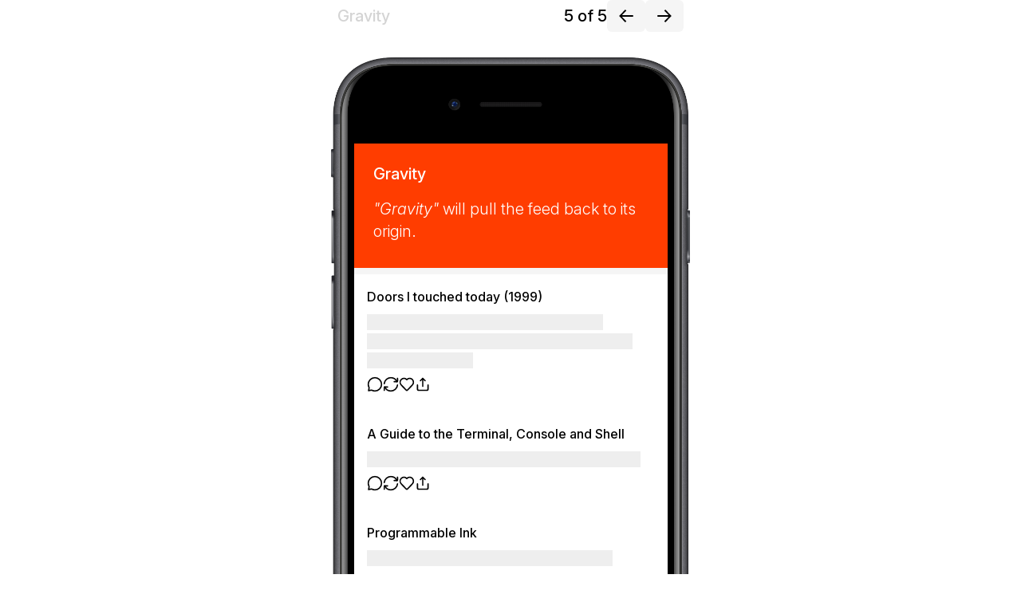

--- FILE ---
content_type: text/html
request_url: https://drag-scroll-weight.vercel.app/gravity
body_size: 1616
content:
<!DOCTYPE html>
<html lang="en">
  <head>
    <meta charset="utf-8" />
    <link rel="icon" href="./favicon.png" />
    <meta name="viewport" content="width=device-width" />
    <link rel="preconnect" href="https://rsms.me/" />
    <link rel="stylesheet" href="https://rsms.me/inter/inter.css" />
    
		<link href="./_app/immutable/assets/_layout.77e643c8.css" rel="stylesheet">
		<link href="./_app/immutable/assets/Phone.fb5c8301.css" rel="stylesheet"><title>Gravity • 5 of 5</title><!-- HEAD_svelte-l1k6zk_START --><meta charset="utf-8"><meta name="viewport" content="width=device-width,initial-scale=1.0,maximum-scale=1.0,user-scalable=no"><link rel="icon" type="image/svg" href="/favicon.png"><meta name="description" content="Can drag-scroll interactions make the device feel lighter or heavier? A series of prototypes explore the 'perceived weight' of drag-to-scroll interactions by modifying scroll physics such as friction and momentum."><meta name="author" content="Alex Widua"><link rel="canonical" href="https://alexwidua.com"><meta property="og:title" content="Alex Widua"><meta property="og:description" content="Can drag-scroll interactions make the device feel lighter or heavier? A series of prototypes explore the 'perceived weight' of drag-to-scroll interactions by modifying scroll physics such as friction and momentum."><meta property="og:image" content="/og.png"><meta property="og:type" content="website"><meta name="twitter:card" content="summary_large_image"><meta name="twitter:creator" content="@alexwidua"><meta name="twitter:title" content="Alex Widua"><meta name="twitter:description" content="Can drag-scroll interactions make the device feel lighter or heavier? A series of prototypes explore the 'perceived weight' of drag-to-scroll interactions by modifying scroll physics such as friction and momentum."><meta name="twitter:image" content="/og.png"><!-- HEAD_svelte-l1k6zk_END --><!-- HEAD_svelte-ztii3c_START --><!-- HEAD_svelte-ztii3c_END -->
  </head>
  <body data-sveltekit-preload-data="hover">
    <div style="display: contents">




<div class="flex h-screen bg-white" id="root"><div class="py-2 md:m-auto md:py-0">

<div class="w-full fixed top-0 md:relative z-50 flex justify-between items-center gap-8 md:mb-8 bg-black md:bg-white text-white md:text-black px-3 py-3 md:px-2 md:py-0"><h1 class="md:text-xl text-white md:text-neutral-300 font-medium ml-2 md:ml-0">Gravity</h1>
  <div class="flex items-center gap-4"><h2 class="md:text-xl font-medium">5 of 5</h2>
    <div class="flex gap-4 items-center"><div class="flex gap-1"><a class="w-12 h-10 rounded-md p-3 bg-neutral-800 md:bg-neutral-100 hover:bg-neutral-200" aria-label="Previous exploration" tabindex="0" href="/magnetic"><svg width="100%" height="100%" viewBox="0 0 22 20" fill="none" xmlns="http://www.w3.org/2000/svg"><path d="M9.57823 20L0 10L9.57823 0L11.2245 1.69643L4.44704 8.77232H22V11.2277H4.44704L11.2245 18.2812L9.57823 20Z" fill="currentColor"></path></svg></a>
        <a class="w-12 h-10 rounded-md p-3 bg-neutral-800 md:bg-neutral-100 hover:bg-neutral-200" aria-label="Next exploration" tabindex="0" href="/"><svg width="100%" height="100%" viewBox="0 0 22 20" fill="none" xmlns="http://www.w3.org/2000/svg"><path d="M12.4218 20L22 10L12.4218 0L10.7755 1.69643L17.553 8.77232H-1.26299e-06V11.2277H17.553L10.7755 18.2812L12.4218 20Z" fill="currentColor"></path></svg></a></div></div></div></div>
<div class="relative touch-none"><div class="frame overflow-hidden svelte-befi3v"><div class="inner bg-neutral-100 overflow-hidden svelte-befi3v"><div class="touch-none" style="transform: translateY(0px)" slot="content"><div class="px-6 pt-10 md:pt-6 pb-8 mb-2 text-xl bg-[#FF3D00] text-white"><div class="font-medium mb-4">Gravity</div>
      <p class="font-light"><span class="italic">&quot;Gravity&quot;</span> will pull the feed back to its origin.
      </p></div>
    <div class="flex flex-col gap-2 select-none">
    <div></div></div></div></div>
    <div class="controls text-xl svelte-befi3v"><div class="w-full h-full flex items-center" slot="controls"><div class="w-full flex justify-center items-center gap-2"><div class="flex gap-1"><button class="px-4 py-2 text-2xl text-white flex justify-center items-center rounded-full disabled:opacity-50 bg-neutral-800 hover:bg-neutral-600">🌘
          </button><button class="px-4 py-2 text-2xl text-white flex justify-center items-center rounded-full disabled:opacity-50 bg-[#FF3D00] hover:bg-[#ff7300]">🌍
          </button><button class="px-4 py-2 text-2xl text-white flex justify-center items-center rounded-full disabled:opacity-50 bg-neutral-800 hover:bg-neutral-600">🪐
          </button><button class="px-4 py-2 text-2xl text-white flex justify-center items-center rounded-full disabled:opacity-50 bg-neutral-800 hover:bg-neutral-600">🌞
          </button></div></div></div></div></div>
</div></div></div>


			
			<script>
				{
					__sveltekit_6t2zlm = {
						base: new URL(".", location).pathname.slice(0, -1),
						env: {}
					};

					const element = document.currentScript.parentElement;

					const data = [null,null];

					Promise.all([
						import("./_app/immutable/entry/start.d041d9ec.js"),
						import("./_app/immutable/entry/app.5e8bb647.js")
					]).then(([kit, app]) => {
						kit.start(app, element, {
							node_ids: [0, 4],
							data,
							form: null,
							error: null
						});
					});
				}
			</script>
		</div>
  </body>
</html>


--- FILE ---
content_type: text/css; charset=utf-8
request_url: https://drag-scroll-weight.vercel.app/_app/immutable/assets/_layout.77e643c8.css
body_size: 3676
content:
*,:before,:after{box-sizing:border-box;border-width:0;border-style:solid;border-color:#e5e7eb}:before,:after{--tw-content: ""}html{line-height:1.5;-webkit-text-size-adjust:100%;-moz-tab-size:4;-o-tab-size:4;tab-size:4;font-family:ui-sans-serif,system-ui,-apple-system,BlinkMacSystemFont,Segoe UI,Roboto,Helvetica Neue,Arial,Noto Sans,sans-serif,"Apple Color Emoji","Segoe UI Emoji",Segoe UI Symbol,"Noto Color Emoji";font-feature-settings:normal;font-variation-settings:normal}body{margin:0;line-height:inherit}hr{height:0;color:inherit;border-top-width:1px}abbr:where([title]){-webkit-text-decoration:underline dotted;text-decoration:underline dotted}h1,h2,h3,h4,h5,h6{font-size:inherit;font-weight:inherit}a{color:inherit;text-decoration:inherit}b,strong{font-weight:bolder}code,kbd,samp,pre{font-family:ui-monospace,SFMono-Regular,Menlo,Monaco,Consolas,Liberation Mono,Courier New,monospace;font-size:1em}small{font-size:80%}sub,sup{font-size:75%;line-height:0;position:relative;vertical-align:baseline}sub{bottom:-.25em}sup{top:-.5em}table{text-indent:0;border-color:inherit;border-collapse:collapse}button,input,optgroup,select,textarea{font-family:inherit;font-size:100%;font-weight:inherit;line-height:inherit;color:inherit;margin:0;padding:0}button,select{text-transform:none}button,[type=button],[type=reset],[type=submit]{-webkit-appearance:button;background-color:transparent;background-image:none}:-moz-focusring{outline:auto}:-moz-ui-invalid{box-shadow:none}progress{vertical-align:baseline}::-webkit-inner-spin-button,::-webkit-outer-spin-button{height:auto}[type=search]{-webkit-appearance:textfield;outline-offset:-2px}::-webkit-search-decoration{-webkit-appearance:none}::-webkit-file-upload-button{-webkit-appearance:button;font:inherit}summary{display:list-item}blockquote,dl,dd,h1,h2,h3,h4,h5,h6,hr,figure,p,pre{margin:0}fieldset{margin:0;padding:0}legend{padding:0}ol,ul,menu{list-style:none;margin:0;padding:0}textarea{resize:vertical}input::-moz-placeholder,textarea::-moz-placeholder{opacity:1;color:#9ca3af}input::placeholder,textarea::placeholder{opacity:1;color:#9ca3af}button,[role=button]{cursor:pointer}:disabled{cursor:default}img,svg,video,canvas,audio,iframe,embed,object{display:block;vertical-align:middle}img,video{max-width:100%;height:auto}[hidden]{display:none}:root{font-family:Inter,sans-serif}@supports (font-variation-settings: normal){:root{font-family:Inter var,sans-serif}}a{text-decoration:underline}.frame a,.frame .button,.frame button{cursor:url([data-uri]) 16 16,auto!important}*,:before,:after{--tw-border-spacing-x: 0;--tw-border-spacing-y: 0;--tw-translate-x: 0;--tw-translate-y: 0;--tw-rotate: 0;--tw-skew-x: 0;--tw-skew-y: 0;--tw-scale-x: 1;--tw-scale-y: 1;--tw-pan-x: ;--tw-pan-y: ;--tw-pinch-zoom: ;--tw-scroll-snap-strictness: proximity;--tw-ordinal: ;--tw-slashed-zero: ;--tw-numeric-figure: ;--tw-numeric-spacing: ;--tw-numeric-fraction: ;--tw-ring-inset: ;--tw-ring-offset-width: 0px;--tw-ring-offset-color: #fff;--tw-ring-color: rgb(59 130 246 / .5);--tw-ring-offset-shadow: 0 0 #0000;--tw-ring-shadow: 0 0 #0000;--tw-shadow: 0 0 #0000;--tw-shadow-colored: 0 0 #0000;--tw-blur: ;--tw-brightness: ;--tw-contrast: ;--tw-grayscale: ;--tw-hue-rotate: ;--tw-invert: ;--tw-saturate: ;--tw-sepia: ;--tw-drop-shadow: ;--tw-backdrop-blur: ;--tw-backdrop-brightness: ;--tw-backdrop-contrast: ;--tw-backdrop-grayscale: ;--tw-backdrop-hue-rotate: ;--tw-backdrop-invert: ;--tw-backdrop-opacity: ;--tw-backdrop-saturate: ;--tw-backdrop-sepia: }::backdrop{--tw-border-spacing-x: 0;--tw-border-spacing-y: 0;--tw-translate-x: 0;--tw-translate-y: 0;--tw-rotate: 0;--tw-skew-x: 0;--tw-skew-y: 0;--tw-scale-x: 1;--tw-scale-y: 1;--tw-pan-x: ;--tw-pan-y: ;--tw-pinch-zoom: ;--tw-scroll-snap-strictness: proximity;--tw-ordinal: ;--tw-slashed-zero: ;--tw-numeric-figure: ;--tw-numeric-spacing: ;--tw-numeric-fraction: ;--tw-ring-inset: ;--tw-ring-offset-width: 0px;--tw-ring-offset-color: #fff;--tw-ring-color: rgb(59 130 246 / .5);--tw-ring-offset-shadow: 0 0 #0000;--tw-ring-shadow: 0 0 #0000;--tw-shadow: 0 0 #0000;--tw-shadow-colored: 0 0 #0000;--tw-blur: ;--tw-brightness: ;--tw-contrast: ;--tw-grayscale: ;--tw-hue-rotate: ;--tw-invert: ;--tw-saturate: ;--tw-sepia: ;--tw-drop-shadow: ;--tw-backdrop-blur: ;--tw-backdrop-brightness: ;--tw-backdrop-contrast: ;--tw-backdrop-grayscale: ;--tw-backdrop-hue-rotate: ;--tw-backdrop-invert: ;--tw-backdrop-opacity: ;--tw-backdrop-saturate: ;--tw-backdrop-sepia: }.pointer-events-none{pointer-events:none}.fixed{position:fixed}.absolute{position:absolute}.relative{position:relative}.top-0{top:0px}.z-50{z-index:50}.my-1{margin-top:.25rem;margin-bottom:.25rem}.my-2{margin-top:.5rem;margin-bottom:.5rem}.-ml-2{margin-left:-.5rem}.mb-1{margin-bottom:.25rem}.mb-2{margin-bottom:.5rem}.mb-4{margin-bottom:1rem}.mb-6{margin-bottom:1.5rem}.mb-8{margin-bottom:2rem}.ml-2{margin-left:.5rem}.flex{display:flex}.contents{display:contents}.hidden{display:none}.h-10{height:2.5rem}.h-8{height:2rem}.h-full{height:100%}.h-screen{height:100vh}.max-h-24{max-height:6rem}.w-12{width:3rem}.w-8{width:2rem}.w-full{width:100%}.max-w-md{max-width:28rem}.rotate-180{--tw-rotate: 180deg;transform:translate(var(--tw-translate-x),var(--tw-translate-y)) rotate(var(--tw-rotate)) skew(var(--tw-skew-x)) skewY(var(--tw-skew-y)) scaleX(var(--tw-scale-x)) scaleY(var(--tw-scale-y))}.transform{transform:translate(var(--tw-translate-x),var(--tw-translate-y)) rotate(var(--tw-rotate)) skew(var(--tw-skew-x)) skewY(var(--tw-skew-y)) scaleX(var(--tw-scale-x)) scaleY(var(--tw-scale-y))}.touch-none{touch-action:none}.select-none{-webkit-user-select:none;-moz-user-select:none;user-select:none}.flex-col{flex-direction:column}.items-center{align-items:center}.justify-center{justify-content:center}.justify-between{justify-content:space-between}.gap-1{gap:.25rem}.gap-2{gap:.5rem}.gap-3{gap:.75rem}.gap-4{gap:1rem}.gap-6{gap:1.5rem}.gap-8{gap:2rem}.gap-\[256px\]{gap:256px}.space-y-1>:not([hidden])~:not([hidden]){--tw-space-y-reverse: 0;margin-top:calc(.25rem * calc(1 - var(--tw-space-y-reverse)));margin-bottom:calc(.25rem * var(--tw-space-y-reverse))}.overflow-hidden{overflow:hidden}.rounded-full{border-radius:9999px}.rounded-md{border-radius:.375rem}.border-2{border-width:2px}.border-yellow-300{--tw-border-opacity: 1;border-color:rgb(253 224 71 / var(--tw-border-opacity))}.bg-\[\#0094FF\]{--tw-bg-opacity: 1;background-color:rgb(0 148 255 / var(--tw-bg-opacity))}.bg-\[\#2FCC6E\]{--tw-bg-opacity: 1;background-color:rgb(47 204 110 / var(--tw-bg-opacity))}.bg-\[\#9166ff\]{--tw-bg-opacity: 1;background-color:rgb(145 102 255 / var(--tw-bg-opacity))}.bg-\[\#FF006B\]{--tw-bg-opacity: 1;background-color:rgb(255 0 107 / var(--tw-bg-opacity))}.bg-\[\#FF3D00\]{--tw-bg-opacity: 1;background-color:rgb(255 61 0 / var(--tw-bg-opacity))}.bg-black{--tw-bg-opacity: 1;background-color:rgb(0 0 0 / var(--tw-bg-opacity))}.bg-fuchsia-100{--tw-bg-opacity: 1;background-color:rgb(250 232 255 / var(--tw-bg-opacity))}.bg-neutral-100{--tw-bg-opacity: 1;background-color:rgb(245 245 245 / var(--tw-bg-opacity))}.bg-neutral-700{--tw-bg-opacity: 1;background-color:rgb(64 64 64 / var(--tw-bg-opacity))}.bg-neutral-800{--tw-bg-opacity: 1;background-color:rgb(38 38 38 / var(--tw-bg-opacity))}.bg-white{--tw-bg-opacity: 1;background-color:rgb(255 255 255 / var(--tw-bg-opacity))}.bg-yellow-100{--tw-bg-opacity: 1;background-color:rgb(254 249 195 / var(--tw-bg-opacity))}.p-2{padding:.5rem}.p-3{padding:.75rem}.p-4{padding:1rem}.px-3{padding-left:.75rem;padding-right:.75rem}.px-4{padding-left:1rem;padding-right:1rem}.px-6{padding-left:1.5rem;padding-right:1.5rem}.py-2{padding-top:.5rem;padding-bottom:.5rem}.py-3{padding-top:.75rem;padding-bottom:.75rem}.py-4{padding-top:1rem;padding-bottom:1rem}.pb-8{padding-bottom:2rem}.pt-10{padding-top:2.5rem}.pt-8{padding-top:2rem}.text-center{text-align:center}.font-mono{font-family:ui-monospace,SFMono-Regular,Menlo,Monaco,Consolas,Liberation Mono,Courier New,monospace}.text-2xl{font-size:1.5rem;line-height:2rem}.text-3xl{font-size:1.875rem;line-height:2.25rem}.text-4xl{font-size:2.25rem;line-height:2.5rem}.text-lg{font-size:1.125rem;line-height:1.75rem}.text-sm{font-size:.875rem;line-height:1.25rem}.text-xl{font-size:1.25rem;line-height:1.75rem}.font-bold{font-weight:700}.font-light{font-weight:300}.font-medium{font-weight:500}.font-semibold{font-weight:600}.italic{font-style:italic}.leading-6{line-height:1.5rem}.leading-\[1\.2\]{line-height:1.2}.tracking-tight{letter-spacing:-.025em}.text-black{--tw-text-opacity: 1;color:rgb(0 0 0 / var(--tw-text-opacity))}.text-neutral-400{--tw-text-opacity: 1;color:rgb(163 163 163 / var(--tw-text-opacity))}.text-neutral-500{--tw-text-opacity: 1;color:rgb(115 115 115 / var(--tw-text-opacity))}.text-neutral-600{--tw-text-opacity: 1;color:rgb(82 82 82 / var(--tw-text-opacity))}.text-neutral-800{--tw-text-opacity: 1;color:rgb(38 38 38 / var(--tw-text-opacity))}.text-transparent{color:transparent}.text-white{--tw-text-opacity: 1;color:rgb(255 255 255 / var(--tw-text-opacity))}.text-yellow-900{--tw-text-opacity: 1;color:rgb(113 63 18 / var(--tw-text-opacity))}.no-underline{text-decoration-line:none}.opacity-100{opacity:1}.opacity-20{opacity:.2}.opacity-25{opacity:.25}.filter{filter:var(--tw-blur) var(--tw-brightness) var(--tw-contrast) var(--tw-grayscale) var(--tw-hue-rotate) var(--tw-invert) var(--tw-saturate) var(--tw-sepia) var(--tw-drop-shadow)}.transition-transform{transition-property:transform;transition-timing-function:cubic-bezier(.4,0,.2,1);transition-duration:.15s}.hover\:bg-\[\#ff7300\]:hover{--tw-bg-opacity: 1;background-color:rgb(255 115 0 / var(--tw-bg-opacity))}.hover\:bg-neutral-200:hover{--tw-bg-opacity: 1;background-color:rgb(229 229 229 / var(--tw-bg-opacity))}.hover\:bg-neutral-50:hover{--tw-bg-opacity: 1;background-color:rgb(250 250 250 / var(--tw-bg-opacity))}.hover\:bg-neutral-500:hover{--tw-bg-opacity: 1;background-color:rgb(115 115 115 / var(--tw-bg-opacity))}.hover\:bg-neutral-600:hover{--tw-bg-opacity: 1;background-color:rgb(82 82 82 / var(--tw-bg-opacity))}.hover\:text-\[\#0094FF\]:hover{--tw-text-opacity: 1;color:rgb(0 148 255 / var(--tw-text-opacity))}.hover\:text-\[\#2FCC6E\]:hover{--tw-text-opacity: 1;color:rgb(47 204 110 / var(--tw-text-opacity))}.hover\:text-\[\#9166ff\]:hover{--tw-text-opacity: 1;color:rgb(145 102 255 / var(--tw-text-opacity))}.hover\:text-\[\#FF006B\]:hover{--tw-text-opacity: 1;color:rgb(255 0 107 / var(--tw-text-opacity))}.hover\:text-\[\#FF3D00\]:hover{--tw-text-opacity: 1;color:rgb(255 61 0 / var(--tw-text-opacity))}.hover\:text-black:hover{--tw-text-opacity: 1;color:rgb(0 0 0 / var(--tw-text-opacity))}.hover\:opacity-90:hover{opacity:.9}.disabled\:opacity-50:disabled{opacity:.5}@media (min-width: 768px){.md\:relative{position:relative}.md\:m-auto{margin:auto}.md\:mb-8{margin-bottom:2rem}.md\:ml-0{margin-left:0}.md\:block{display:block}.md\:flex-row{flex-direction:row}.md\:gap-12{gap:3rem}.md\:bg-neutral-100{--tw-bg-opacity: 1;background-color:rgb(245 245 245 / var(--tw-bg-opacity))}.md\:bg-white{--tw-bg-opacity: 1;background-color:rgb(255 255 255 / var(--tw-bg-opacity))}.md\:px-2{padding-left:.5rem;padding-right:.5rem}.md\:py-0{padding-top:0;padding-bottom:0}.md\:py-6{padding-top:1.5rem;padding-bottom:1.5rem}.md\:pt-6{padding-top:1.5rem}.md\:text-3xl{font-size:1.875rem;line-height:2.25rem}.md\:text-xl{font-size:1.25rem;line-height:1.75rem}.md\:font-light{font-weight:300}.md\:leading-8{line-height:2rem}.md\:text-black{--tw-text-opacity: 1;color:rgb(0 0 0 / var(--tw-text-opacity))}.md\:text-neutral-300{--tw-text-opacity: 1;color:rgb(212 212 212 / var(--tw-text-opacity))}}


--- FILE ---
content_type: text/css; charset=utf-8
request_url: https://drag-scroll-weight.vercel.app/_app/immutable/assets/Phone.fb5c8301.css
body_size: 992
content:
.frame.svelte-befi3v.svelte-befi3v,.frame.svelte-befi3v .inner.svelte-befi3v{position:relative;width:100%;height:100%}.controls.svelte-befi3v.svelte-befi3v{width:90%;height:64px;position:fixed;left:50%;bottom:16px;transform:translate(-50%);white-space:nowrap;border-radius:128px;padding:0 16px;color:#fff;background:black}@media (min-width: 768px){.frame.svelte-befi3v.svelte-befi3v{width:450px;height:900px;background-image:url(../../../phone.png);background-size:100% 100%;background-position:center;background-repeat:no-repeat;cursor:url([data-uri]) 16 16,auto!important}.frame.svelte-befi3v .inner.svelte-befi3v{position:absolute;left:29px;top:108px;width:393px;height:681px}.controls.svelte-befi3v.svelte-befi3v{position:absolute;left:47px;bottom:28px;width:360px;height:80px;transform:none;padding:0;display:flex;justify-content:center;align-items:center}}@media screen and (min-device-width: 1200px) and (-webkit-min-device-pixel-ratio: 2) and (-webkit-min-device-pixel-ratio: 2),screen and (min-device-width: 1200px) and (-webkit-min-device-pixel-ratio: 2) and (min-resolution: 192dpi){.frame.svelte-befi3v.svelte-befi3v{width:385px;height:770px}.frame.svelte-befi3v .inner.svelte-befi3v{left:25px;top:92px;width:337px;height:582px}.frame.svelte-befi3v .controls.svelte-befi3v{left:26px;bottom:20px;width:333px;height:75px;padding:12px}}


--- FILE ---
content_type: application/javascript; charset=utf-8
request_url: https://drag-scroll-weight.vercel.app/_app/immutable/chunks/Nav.1df2242f.js
body_size: 1263
content:
import{S as W,i as X,s as Y,C as y,k as p,a as z,q as F,K as A,l as w,m as v,h as d,c as G,r as K,L as S,n as e,M as x,b as $,E as n,F as ee,G as te,H as ae,u as U,g as le,d as se}from"./index.8e733b4b.js";function ne(l){let s,h,D,m,_,E,H,L,f,V,b,r,c,B,I,Z,o,g,C,k,i;const j=l[5].default,u=y(j,l,l[4],null);return{c(){s=p("div"),h=p("h1"),u&&u.c(),D=z(),m=p("div"),_=p("h2"),E=F(l[0]),H=F(" of "),L=F(l[1]),f=z(),V=p("div"),b=p("div"),r=p("a"),c=A("svg"),B=A("path"),Z=z(),o=p("a"),g=A("svg"),C=A("path"),this.h()},l(t){s=w(t,"DIV",{class:!0});var a=v(s);h=w(a,"H1",{class:!0});var P=v(h);u&&u.l(P),P.forEach(d),D=G(a),m=w(a,"DIV",{class:!0});var M=v(m);_=w(M,"H2",{class:!0});var N=v(_);E=K(N,l[0]),H=K(N," of "),L=K(N,l[1]),N.forEach(d),f=G(M),V=w(M,"DIV",{class:!0});var J=v(V);b=w(J,"DIV",{class:!0});var q=v(b);r=w(q,"A",{class:!0,"aria-label":!0,tabindex:!0,href:!0});var O=v(r);c=S(O,"svg",{width:!0,height:!0,viewBox:!0,fill:!0,xmlns:!0});var Q=v(c);B=S(Q,"path",{d:!0,fill:!0}),v(B).forEach(d),Q.forEach(d),O.forEach(d),Z=G(q),o=w(q,"A",{class:!0,"aria-label":!0,tabindex:!0,href:!0});var R=v(o);g=S(R,"svg",{width:!0,height:!0,viewBox:!0,fill:!0,xmlns:!0});var T=v(g);C=S(T,"path",{d:!0,fill:!0}),v(C).forEach(d),T.forEach(d),R.forEach(d),q.forEach(d),J.forEach(d),M.forEach(d),a.forEach(d),this.h()},h(){e(h,"class","md:text-xl text-white md:text-neutral-300 font-medium ml-2 md:ml-0"),e(_,"class","md:text-xl font-medium"),e(B,"d","M9.57823 20L0 10L9.57823 0L11.2245 1.69643L4.44704 8.77232H22V11.2277H4.44704L11.2245 18.2812L9.57823 20Z"),e(B,"fill","currentColor"),e(c,"width","100%"),e(c,"height","100%"),e(c,"viewBox","0 0 22 20"),e(c,"fill","none"),e(c,"xmlns","http://www.w3.org/2000/svg"),e(r,"class","w-12 h-10 rounded-md p-3 bg-neutral-800 md:bg-neutral-100 hover:bg-neutral-200"),e(r,"aria-label","Previous exploration"),e(r,"tabindex",I=l[2]?0:-1),e(r,"href",l[2]),x(r,"opacity-20",!l[2]),x(r,"pointer-events-none",!l[2]),e(C,"d","M12.4218 20L22 10L12.4218 0L10.7755 1.69643L17.553 8.77232H-1.26299e-06V11.2277H17.553L10.7755 18.2812L12.4218 20Z"),e(C,"fill","currentColor"),e(g,"width","100%"),e(g,"height","100%"),e(g,"viewBox","0 0 22 20"),e(g,"fill","none"),e(g,"xmlns","http://www.w3.org/2000/svg"),e(o,"class","w-12 h-10 rounded-md p-3 bg-neutral-800 md:bg-neutral-100 hover:bg-neutral-200"),e(o,"aria-label","Next exploration"),e(o,"tabindex",k=l[3]?0:-1),e(o,"href",l[3]),x(o,"opacity-20",!l[3]),x(o,"pointer-events-none",!l[3]),e(b,"class","flex gap-1"),e(V,"class","flex gap-4 items-center"),e(m,"class","flex items-center gap-4"),e(s,"class","w-full fixed top-0 md:relative z-50 flex justify-between items-center gap-8 md:mb-8 bg-black md:bg-white text-white md:text-black px-3 py-3 md:px-2 md:py-0")},m(t,a){$(t,s,a),n(s,h),u&&u.m(h,null),n(s,D),n(s,m),n(m,_),n(_,E),n(_,H),n(_,L),n(m,f),n(m,V),n(V,b),n(b,r),n(r,c),n(c,B),n(b,Z),n(b,o),n(o,g),n(g,C),i=!0},p(t,[a]){u&&u.p&&(!i||a&16)&&ee(u,j,t,t[4],i?ae(j,t[4],a,null):te(t[4]),null),(!i||a&1)&&U(E,t[0]),(!i||a&2)&&U(L,t[1]),(!i||a&4&&I!==(I=t[2]?0:-1))&&e(r,"tabindex",I),(!i||a&4)&&e(r,"href",t[2]),(!i||a&4)&&x(r,"opacity-20",!t[2]),(!i||a&4)&&x(r,"pointer-events-none",!t[2]),(!i||a&8&&k!==(k=t[3]?0:-1))&&e(o,"tabindex",k),(!i||a&8)&&e(o,"href",t[3]),(!i||a&8)&&x(o,"opacity-20",!t[3]),(!i||a&8)&&x(o,"pointer-events-none",!t[3])},i(t){i||(le(u,t),i=!0)},o(t){se(u,t),i=!1},d(t){t&&d(s),u&&u.d(t)}}}function ie(l,s,h){let{$$slots:D={},$$scope:m}=s,{index:_=0}=s,{total:E=0}=s,{prev:H=""}=s,{next:L=""}=s;return l.$$set=f=>{"index"in f&&h(0,_=f.index),"total"in f&&h(1,E=f.total),"prev"in f&&h(2,H=f.prev),"next"in f&&h(3,L=f.next),"$$scope"in f&&h(4,m=f.$$scope)},[_,E,H,L,m,D]}class oe extends W{constructor(s){super(),X(this,s,ie,ne,Y,{index:0,total:1,prev:2,next:3})}}export{oe as N};


--- FILE ---
content_type: application/javascript; charset=utf-8
request_url: https://drag-scroll-weight.vercel.app/_app/immutable/chunks/Phone.d1764906.js
body_size: 574
content:
import{S as q,i as F,s as G,C as w,k as m,a as H,l as g,m as p,h as u,c as W,n as v,V as k,b as y,E,F as P,G as C,H as S,g as d,v as j,d as b,f as z,W as A}from"./index.8e733b4b.js";const B=a=>({}),D=a=>({}),J=a=>({}),I=a=>({});function $(a){let t,o;const r=a[3].controls,e=w(r,a,a[2],D);return{c(){t=m("div"),e&&e.c(),this.h()},l(s){t=g(s,"DIV",{class:!0});var i=p(t);e&&e.l(i),i.forEach(u),this.h()},h(){v(t,"class","controls text-xl svelte-befi3v")},m(s,i){y(s,t,i),e&&e.m(t,null),o=!0},p(s,i){e&&e.p&&(!o||i&4)&&P(e,r,s,s[2],o?S(r,s[2],i,B):C(s[2]),D)},i(s){o||(d(e,s),o=!0)},o(s){b(e,s),o=!1},d(s){s&&u(t),e&&e.d(s)}}}function K(a){let t,o,r,e,s,i;const f=a[3].content,c=w(f,a,a[2],I);let l=a[1].controls&&$(a);return{c(){t=m("div"),o=m("div"),r=m("div"),c&&c.c(),s=H(),l&&l.c(),this.h()},l(n){t=g(n,"DIV",{class:!0});var _=p(t);o=g(_,"DIV",{class:!0});var h=p(o);r=g(h,"DIV",{class:!0});var V=p(r);c&&c.l(V),V.forEach(u),s=W(h),l&&l.l(h),h.forEach(u),_.forEach(u),this.h()},h(){v(r,"class",e=k(`inner ${a[0]} overflow-hidden`)+" svelte-befi3v"),v(o,"class","frame overflow-hidden svelte-befi3v"),v(t,"class","relative touch-none")},m(n,_){y(n,t,_),E(t,o),E(o,r),c&&c.m(r,null),E(o,s),l&&l.m(o,null),i=!0},p(n,[_]){c&&c.p&&(!i||_&4)&&P(c,f,n,n[2],i?S(f,n[2],_,J):C(n[2]),I),(!i||_&1&&e!==(e=k(`inner ${n[0]} overflow-hidden`)+" svelte-befi3v"))&&v(r,"class",e),n[1].controls?l?(l.p(n,_),_&2&&d(l,1)):(l=$(n),l.c(),d(l,1),l.m(o,null)):l&&(j(),b(l,1,1,()=>{l=null}),z())},i(n){i||(d(c,n),d(l),i=!0)},o(n){b(c,n),b(l),i=!1},d(n){n&&u(t),c&&c.d(n),l&&l.d()}}}function L(a,t,o){let{$$slots:r={},$$scope:e}=t;const s=A(r);let{bg:i="bg-neutral-100"}=t;return a.$$set=f=>{"bg"in f&&o(0,i=f.bg),"$$scope"in f&&o(2,e=f.$$scope)},[i,s,e,r]}class N extends q{constructor(t){super(),F(this,t,L,K,G,{bg:0})}}export{N as P};


--- FILE ---
content_type: application/javascript; charset=utf-8
request_url: https://drag-scroll-weight.vercel.app/_app/immutable/entry/error.svelte.fce7c940.js
body_size: 544
content:
import{S,i as q,s as x,k as f,q as _,a as k,l as d,m as g,r as h,h as u,c as y,b as m,E as v,u as E,I as $,J as C}from"../chunks/index.8e733b4b.js";import{s as H}from"../chunks/singletons.03d049c4.js";const I=()=>{const s=H;return{page:{subscribe:s.page.subscribe},navigating:{subscribe:s.navigating.subscribe},updated:s.updated}},J={subscribe(s){return I().page.subscribe(s)}};function P(s){var b;let t,r=s[0].status+"",o,n,i,c=((b=s[0].error)==null?void 0:b.message)+"",l;return{c(){t=f("h1"),o=_(r),n=k(),i=f("p"),l=_(c)},l(e){t=d(e,"H1",{});var a=g(t);o=h(a,r),a.forEach(u),n=y(e),i=d(e,"P",{});var p=g(i);l=h(p,c),p.forEach(u)},m(e,a){m(e,t,a),v(t,o),m(e,n,a),m(e,i,a),v(i,l)},p(e,[a]){var p;a&1&&r!==(r=e[0].status+"")&&E(o,r),a&1&&c!==(c=((p=e[0].error)==null?void 0:p.message)+"")&&E(l,c)},i:$,o:$,d(e){e&&u(t),e&&u(n),e&&u(i)}}}function j(s,t,r){let o;return C(s,J,n=>r(0,o=n)),[o]}let A=class extends S{constructor(t){super(),q(this,t,j,P,x,{})}};export{A as default};


--- FILE ---
content_type: application/javascript; charset=utf-8
request_url: https://drag-scroll-weight.vercel.app/_app/immutable/entry/_layout.svelte.9f351d5c.js
body_size: 876
content:
import{S as W,i as K,s as N,C as S,k as r,a as V,D as q,l as o,h as a,c as z,m as D,n as e,E as i,b as L,F,G,H,g as j,d as B}from"../chunks/index.8e733b4b.js";function J(p){let c,u,l,m,d,f,g,y,_,v,A,E,w,M,T,$,h,k,b;const x=p[1].default,s=S(x,p,p[0],null);return{c(){c=r("meta"),u=r("meta"),l=r("link"),m=r("meta"),d=r("meta"),f=r("link"),g=r("meta"),y=r("meta"),_=r("meta"),v=r("meta"),A=r("meta"),E=r("meta"),w=r("meta"),M=r("meta"),T=r("meta"),$=V(),h=r("div"),k=r("div"),s&&s.c(),this.h()},l(n){const t=q("svelte-l1k6zk",document.head);c=o(t,"META",{charset:!0}),u=o(t,"META",{name:!0,content:!0}),l=o(t,"LINK",{rel:!0,type:!0,href:!0}),m=o(t,"META",{name:!0,content:!0}),d=o(t,"META",{name:!0,content:!0}),f=o(t,"LINK",{rel:!0,href:!0}),g=o(t,"META",{property:!0,content:!0}),y=o(t,"META",{property:!0,content:!0}),_=o(t,"META",{property:!0,content:!0}),v=o(t,"META",{property:!0,content:!0}),A=o(t,"META",{name:!0,content:!0}),E=o(t,"META",{name:!0,content:!0}),w=o(t,"META",{name:!0,content:!0}),M=o(t,"META",{name:!0,content:!0}),T=o(t,"META",{name:!0,content:!0}),t.forEach(a),$=z(n),h=o(n,"DIV",{class:!0,id:!0});var C=D(h);k=o(C,"DIV",{class:!0});var I=D(k);s&&s.l(I),I.forEach(a),C.forEach(a),this.h()},h(){e(c,"charset","utf-8"),e(u,"name","viewport"),e(u,"content","width=device-width,initial-scale=1.0,maximum-scale=1.0,user-scalable=no"),e(l,"rel","icon"),e(l,"type","image/svg"),e(l,"href","/favicon.png"),e(m,"name","description"),e(m,"content","Can drag-scroll interactions make the device feel lighter or heavier? A series of prototypes explore the 'perceived weight' of drag-to-scroll interactions by modifying scroll physics such as friction and momentum."),e(d,"name","author"),e(d,"content","Alex Widua"),e(f,"rel","canonical"),e(f,"href","https://alexwidua.com"),e(g,"property","og:title"),e(g,"content","Alex Widua"),e(y,"property","og:description"),e(y,"content","Can drag-scroll interactions make the device feel lighter or heavier? A series of prototypes explore the 'perceived weight' of drag-to-scroll interactions by modifying scroll physics such as friction and momentum."),e(_,"property","og:image"),e(_,"content","/og.png"),e(v,"property","og:type"),e(v,"content","website"),e(A,"name","twitter:card"),e(A,"content","summary_large_image"),e(E,"name","twitter:creator"),e(E,"content","@alexwidua"),e(w,"name","twitter:title"),e(w,"content","Alex Widua"),e(M,"name","twitter:description"),e(M,"content","Can drag-scroll interactions make the device feel lighter or heavier? A series of prototypes explore the 'perceived weight' of drag-to-scroll interactions by modifying scroll physics such as friction and momentum."),e(T,"name","twitter:image"),e(T,"content","/og.png"),e(k,"class","py-2 md:m-auto md:py-0"),e(h,"class","flex h-screen bg-white"),e(h,"id","root")},m(n,t){i(document.head,c),i(document.head,u),i(document.head,l),i(document.head,m),i(document.head,d),i(document.head,f),i(document.head,g),i(document.head,y),i(document.head,_),i(document.head,v),i(document.head,A),i(document.head,E),i(document.head,w),i(document.head,M),i(document.head,T),L(n,$,t),L(n,h,t),i(h,k),s&&s.m(k,null),b=!0},p(n,[t]){s&&s.p&&(!b||t&1)&&F(s,x,n,n[0],b?H(x,n[0],t,null):G(n[0]),null)},i(n){b||(j(s,n),b=!0)},o(n){B(s,n),b=!1},d(n){a(c),a(u),a(l),a(m),a(d),a(f),a(g),a(y),a(_),a(v),a(A),a(E),a(w),a(M),a(T),n&&a($),n&&a(h),s&&s.d(n)}}}function O(p,c,u){let{$$slots:l={},$$scope:m}=c;return p.$$set=d=>{"$$scope"in d&&u(0,m=d.$$scope)},[m,l]}class Q extends W{constructor(c){super(),K(this,c,O,J,N,{})}}export{Q as default};


--- FILE ---
content_type: application/javascript; charset=utf-8
request_url: https://drag-scroll-weight.vercel.app/_app/immutable/chunks/index.8e733b4b.js
body_size: 4275
content:
function v(){}const ot=t=>t;function lt(t,e){for(const n in e)t[n]=e[n];return t}function K(t){return t()}function W(){return Object.create(null)}function E(t){t.forEach(K)}function B(t){return typeof t=="function"}function Lt(t,e){return t!=t?e==e:t!==e||t&&typeof t=="object"||typeof t=="function"}function ct(t){return Object.keys(t).length===0}function ut(t,...e){if(t==null)return v;const n=t.subscribe(...e);return n.unsubscribe?()=>n.unsubscribe():n}function zt(t,e,n){t.$$.on_destroy.push(ut(e,n))}function Bt(t,e,n,i){if(t){const r=Q(t,e,n,i);return t[0](r)}}function Q(t,e,n,i){return t[1]&&i?lt(n.ctx.slice(),t[1](i(e))):n.ctx}function Ht(t,e,n,i){if(t[2]&&i){const r=t[2](i(n));if(e.dirty===void 0)return r;if(typeof r=="object"){const u=[],o=Math.max(e.dirty.length,r.length);for(let s=0;s<o;s+=1)u[s]=e.dirty[s]|r[s];return u}return e.dirty|r}return e.dirty}function qt(t,e,n,i,r,u){if(r){const o=Q(e,n,i,u);t.p(o,r)}}function Ft(t){if(t.ctx.length>32){const e=[],n=t.ctx.length/32;for(let i=0;i<n;i++)e[i]=-1;return e}return-1}function Wt(t){const e={};for(const n in t)e[n]=!0;return e}function Gt(t){return t??""}const U=typeof window<"u";let at=U?()=>window.performance.now():()=>Date.now(),H=U?t=>requestAnimationFrame(t):v;const $=new Set;function V(t){$.forEach(e=>{e.c(t)||($.delete(e),e.f())}),$.size!==0&&H(V)}function ft(t){let e;return $.size===0&&H(V),{promise:new Promise(n=>{$.add(e={c:t,f:n})}),abort(){$.delete(e)}}}let M=!1;function dt(){M=!0}function _t(){M=!1}function ht(t,e,n,i){for(;t<e;){const r=t+(e-t>>1);n(r)<=i?t=r+1:e=r}return t}function mt(t){if(t.hydrate_init)return;t.hydrate_init=!0;let e=t.childNodes;if(t.nodeName==="HEAD"){const l=[];for(let c=0;c<e.length;c++){const d=e[c];d.claim_order!==void 0&&l.push(d)}e=l}const n=new Int32Array(e.length+1),i=new Int32Array(e.length);n[0]=-1;let r=0;for(let l=0;l<e.length;l++){const c=e[l].claim_order,d=(r>0&&e[n[r]].claim_order<=c?r+1:ht(1,r,h=>e[n[h]].claim_order,c))-1;i[l]=n[d]+1;const a=d+1;n[a]=l,r=Math.max(a,r)}const u=[],o=[];let s=e.length-1;for(let l=n[r]+1;l!=0;l=i[l-1]){for(u.push(e[l-1]);s>=l;s--)o.push(e[s]);s--}for(;s>=0;s--)o.push(e[s]);u.reverse(),o.sort((l,c)=>l.claim_order-c.claim_order);for(let l=0,c=0;l<o.length;l++){for(;c<u.length&&o[l].claim_order>=u[c].claim_order;)c++;const d=c<u.length?u[c]:null;t.insertBefore(o[l],d)}}function pt(t,e){t.appendChild(e)}function X(t){if(!t)return document;const e=t.getRootNode?t.getRootNode():t.ownerDocument;return e&&e.host?e:t.ownerDocument}function yt(t){const e=Z("style");return gt(X(t),e),e.sheet}function gt(t,e){return pt(t.head||t,e),e.sheet}function bt(t,e){if(M){for(mt(t),(t.actual_end_child===void 0||t.actual_end_child!==null&&t.actual_end_child.parentNode!==t)&&(t.actual_end_child=t.firstChild);t.actual_end_child!==null&&t.actual_end_child.claim_order===void 0;)t.actual_end_child=t.actual_end_child.nextSibling;e!==t.actual_end_child?(e.claim_order!==void 0||e.parentNode!==t)&&t.insertBefore(e,t.actual_end_child):t.actual_end_child=e.nextSibling}else(e.parentNode!==t||e.nextSibling!==null)&&t.appendChild(e)}function It(t,e,n){M&&!n?bt(t,e):(e.parentNode!==t||e.nextSibling!=n)&&t.insertBefore(e,n||null)}function Y(t){t.parentNode&&t.parentNode.removeChild(t)}function Jt(t,e){for(let n=0;n<t.length;n+=1)t[n]&&t[n].d(e)}function Z(t){return document.createElement(t)}function xt(t){return document.createElementNS("http://www.w3.org/2000/svg",t)}function q(t){return document.createTextNode(t)}function Kt(){return q(" ")}function Qt(){return q("")}function Ut(t,e,n,i){return t.addEventListener(e,n,i),()=>t.removeEventListener(e,n,i)}function Vt(t,e,n){n==null?t.removeAttribute(e):t.getAttribute(e)!==n&&t.setAttribute(e,n)}function $t(t){return Array.from(t.childNodes)}function wt(t){t.claim_info===void 0&&(t.claim_info={last_index:0,total_claimed:0})}function tt(t,e,n,i,r=!1){wt(t);const u=(()=>{for(let o=t.claim_info.last_index;o<t.length;o++){const s=t[o];if(e(s)){const l=n(s);return l===void 0?t.splice(o,1):t[o]=l,r||(t.claim_info.last_index=o),s}}for(let o=t.claim_info.last_index-1;o>=0;o--){const s=t[o];if(e(s)){const l=n(s);return l===void 0?t.splice(o,1):t[o]=l,r?l===void 0&&t.claim_info.last_index--:t.claim_info.last_index=o,s}}return i()})();return u.claim_order=t.claim_info.total_claimed,t.claim_info.total_claimed+=1,u}function et(t,e,n,i){return tt(t,r=>r.nodeName===e,r=>{const u=[];for(let o=0;o<r.attributes.length;o++){const s=r.attributes[o];n[s.name]||u.push(s.name)}u.forEach(o=>r.removeAttribute(o))},()=>i(e))}function Xt(t,e,n){return et(t,e,n,Z)}function Yt(t,e,n){return et(t,e,n,xt)}function vt(t,e){return tt(t,n=>n.nodeType===3,n=>{const i=""+e;if(n.data.startsWith(i)){if(n.data.length!==i.length)return n.splitText(i.length)}else n.data=i},()=>q(e),!0)}function Zt(t){return vt(t," ")}function te(t,e){e=""+e,t.data!==e&&(t.data=e)}function ee(t,e,n,i){n===null?t.style.removeProperty(e):t.style.setProperty(e,n,i?"important":"")}function ne(t,e,n){t.classList[n?"add":"remove"](e)}function Et(t,e,{bubbles:n=!1,cancelable:i=!1}={}){const r=document.createEvent("CustomEvent");return r.initCustomEvent(t,n,i,e),r}function ie(t,e){const n=[];let i=0;for(const r of e.childNodes)if(r.nodeType===8){const u=r.textContent.trim();u===`HEAD_${t}_END`?(i-=1,n.push(r)):u===`HEAD_${t}_START`&&(i+=1,n.push(r))}else i>0&&n.push(r);return n}function re(t,e){return new t(e)}const j=new Map;let D=0;function Nt(t){let e=5381,n=t.length;for(;n--;)e=(e<<5)-e^t.charCodeAt(n);return e>>>0}function At(t,e){const n={stylesheet:yt(e),rules:{}};return j.set(t,n),n}function G(t,e,n,i,r,u,o,s=0){const l=16.666/i;let c=`{
`;for(let y=0;y<=1;y+=l){const g=e+(n-e)*u(y);c+=y*100+`%{${o(g,1-g)}}
`}const d=c+`100% {${o(n,1-n)}}
}`,a=`__svelte_${Nt(d)}_${s}`,h=X(t),{stylesheet:f,rules:_}=j.get(h)||At(h,t);_[a]||(_[a]=!0,f.insertRule(`@keyframes ${a} ${d}`,f.cssRules.length));const m=t.style.animation||"";return t.style.animation=`${m?`${m}, `:""}${a} ${i}ms linear ${r}ms 1 both`,D+=1,a}function St(t,e){const n=(t.style.animation||"").split(", "),i=n.filter(e?u=>u.indexOf(e)<0:u=>u.indexOf("__svelte")===-1),r=n.length-i.length;r&&(t.style.animation=i.join(", "),D-=r,D||Ct())}function Ct(){H(()=>{D||(j.forEach(t=>{const{ownerNode:e}=t.stylesheet;e&&Y(e)}),j.clear())})}let S;function A(t){S=t}function F(){if(!S)throw new Error("Function called outside component initialization");return S}function se(t){F().$$.on_mount.push(t)}function oe(t){F().$$.after_update.push(t)}function le(t){F().$$.on_destroy.push(t)}const x=[],I=[];let w=[];const J=[],nt=Promise.resolve();let z=!1;function it(){z||(z=!0,nt.then(rt))}function ce(){return it(),nt}function T(t){w.push(t)}const R=new Set;let b=0;function rt(){if(b!==0)return;const t=S;do{try{for(;b<x.length;){const e=x[b];b++,A(e),kt(e.$$)}}catch(e){throw x.length=0,b=0,e}for(A(null),x.length=0,b=0;I.length;)I.pop()();for(let e=0;e<w.length;e+=1){const n=w[e];R.has(n)||(R.add(n),n())}w.length=0}while(x.length);for(;J.length;)J.pop()();z=!1,R.clear(),A(t)}function kt(t){if(t.fragment!==null){t.update(),E(t.before_update);const e=t.dirty;t.dirty=[-1],t.fragment&&t.fragment.p(t.ctx,e),t.after_update.forEach(T)}}function jt(t){const e=[],n=[];w.forEach(i=>t.indexOf(i)===-1?e.push(i):n.push(i)),n.forEach(i=>i()),w=e}let N;function Dt(){return N||(N=Promise.resolve(),N.then(()=>{N=null})),N}function L(t,e,n){t.dispatchEvent(Et(`${e?"intro":"outro"}${n}`))}const k=new Set;let p;function ue(){p={r:0,c:[],p}}function ae(){p.r||E(p.c),p=p.p}function Tt(t,e){t&&t.i&&(k.delete(t),t.i(e))}function fe(t,e,n,i){if(t&&t.o){if(k.has(t))return;k.add(t),p.c.push(()=>{k.delete(t),i&&(n&&t.d(1),i())}),t.o(e)}else i&&i()}const Mt={duration:0};function de(t,e,n,i){const r={direction:"both"};let u=e(t,n,r),o=i?0:1,s=null,l=null,c=null;function d(){c&&St(t,c)}function a(f,_){const m=f.b-o;return _*=Math.abs(m),{a:o,b:f.b,d:m,duration:_,start:f.start,end:f.start+_,group:f.group}}function h(f){const{delay:_=0,duration:m=300,easing:y=ot,tick:g=v,css:O}=u||Mt,P={start:at()+_,b:f};f||(P.group=p,p.r+=1),s||l?l=P:(O&&(d(),c=G(t,o,f,m,_,y,O)),f&&g(0,1),s=a(P,m),T(()=>L(t,f,"start")),ft(C=>{if(l&&C>l.start&&(s=a(l,m),l=null,L(t,s.b,"start"),O&&(d(),c=G(t,o,s.b,s.duration,0,y,u.css))),s){if(C>=s.end)g(o=s.b,1-o),L(t,s.b,"end"),l||(s.b?d():--s.group.r||E(s.group.c)),s=null;else if(C>=s.start){const st=C-s.start;o=s.a+s.d*y(st/s.duration),g(o,1-o)}}return!!(s||l)}))}return{run(f){B(u)?Dt().then(()=>{u=u(r),h(f)}):h(f)},end(){d(),s=l=null}}}const _e=typeof window<"u"?window:typeof globalThis<"u"?globalThis:global;function he(t){t&&t.c()}function me(t,e){t&&t.l(e)}function Ot(t,e,n,i){const{fragment:r,after_update:u}=t.$$;r&&r.m(e,n),i||T(()=>{const o=t.$$.on_mount.map(K).filter(B);t.$$.on_destroy?t.$$.on_destroy.push(...o):E(o),t.$$.on_mount=[]}),u.forEach(T)}function Pt(t,e){const n=t.$$;n.fragment!==null&&(jt(n.after_update),E(n.on_destroy),n.fragment&&n.fragment.d(e),n.on_destroy=n.fragment=null,n.ctx=[])}function Rt(t,e){t.$$.dirty[0]===-1&&(x.push(t),it(),t.$$.dirty.fill(0)),t.$$.dirty[e/31|0]|=1<<e%31}function pe(t,e,n,i,r,u,o,s=[-1]){const l=S;A(t);const c=t.$$={fragment:null,ctx:[],props:u,update:v,not_equal:r,bound:W(),on_mount:[],on_destroy:[],on_disconnect:[],before_update:[],after_update:[],context:new Map(e.context||(l?l.$$.context:[])),callbacks:W(),dirty:s,skip_bound:!1,root:e.target||l.$$.root};o&&o(c.root);let d=!1;if(c.ctx=n?n(t,e.props||{},(a,h,...f)=>{const _=f.length?f[0]:h;return c.ctx&&r(c.ctx[a],c.ctx[a]=_)&&(!c.skip_bound&&c.bound[a]&&c.bound[a](_),d&&Rt(t,a)),h}):[],c.update(),d=!0,E(c.before_update),c.fragment=i?i(c.ctx):!1,e.target){if(e.hydrate){dt();const a=$t(e.target);c.fragment&&c.fragment.l(a),a.forEach(Y)}else c.fragment&&c.fragment.c();e.intro&&Tt(t.$$.fragment),Ot(t,e.target,e.anchor,e.customElement),_t(),rt()}A(l)}class ye{$destroy(){Pt(this,1),this.$destroy=v}$on(e,n){if(!B(n))return v;const i=this.$$.callbacks[e]||(this.$$.callbacks[e]=[]);return i.push(n),()=>{const r=i.indexOf(n);r!==-1&&i.splice(r,1)}}$set(e){this.$$set&&!ct(e)&&(this.$$.skip_bound=!0,this.$$set(e),this.$$.skip_bound=!1)}}export{Ot as A,Pt as B,Bt as C,ie as D,bt as E,qt as F,Ft as G,Ht as H,v as I,zt as J,xt as K,Yt as L,ne as M,Ut as N,T as O,de as P,le as Q,Jt as R,ye as S,_e as T,E as U,Gt as V,Wt as W,Kt as a,It as b,Zt as c,fe as d,Qt as e,ae as f,Tt as g,Y as h,pe as i,oe as j,Z as k,Xt as l,$t as m,Vt as n,se as o,ee as p,q,vt as r,Lt as s,ce as t,te as u,ue as v,I as w,re as x,he as y,me as z};


--- FILE ---
content_type: application/javascript; charset=utf-8
request_url: https://drag-scroll-weight.vercel.app/_app/immutable/entry/gravity-page.svelte.f3d9d1cf.js
body_size: 1904
content:
import{S as J,i as K,s as W,a as G,y as V,D as X,h as v,c as I,z as M,b as L,A as N,g as T,d as q,B as O,o as Z,Q as ee,q as P,r as k,k as w,l as y,m as b,n as m,E as h,R as te,N as ne}from"../chunks/index.8e733b4b.js";import{N as oe}from"../chunks/Nav.1df2242f.js";import{P as se}from"../chunks/Phone.d1764906.js";import{L as ie}from"../chunks/List.01ad2d4d.js";function B(r,t,n){const s=r.slice();return s[25]=t[n].label,s[27]=n,s}function ae(r){let t;return{c(){t=P("Gravity")},l(n){t=k(n,"Gravity")},m(n,s){L(n,t,s)},d(n){n&&v(t)}}}function le(r){let t,n,s,l,o,e,a,i,c,u,p,g,$;return p=new ie({}),{c(){t=w("div"),n=w("div"),s=w("div"),l=P("Gravity"),o=G(),e=w("p"),a=w("span"),i=P('"Gravity"'),c=P(" will pull the feed back to its origin."),u=G(),V(p.$$.fragment),this.h()},l(d){t=y(d,"DIV",{class:!0,style:!0,slot:!0});var _=b(t);n=y(_,"DIV",{class:!0});var E=b(n);s=y(E,"DIV",{class:!0});var x=b(s);l=k(x,"Gravity"),x.forEach(v),o=I(E),e=y(E,"P",{class:!0});var D=b(e);a=y(D,"SPAN",{class:!0});var F=b(a);i=k(F,'"Gravity"'),F.forEach(v),c=k(D," will pull the feed back to its origin."),D.forEach(v),E.forEach(v),u=I(_),M(p.$$.fragment,_),_.forEach(v),this.h()},h(){m(s,"class","font-medium mb-4"),m(a,"class","italic"),m(e,"class","font-light"),m(n,"class","px-6 pt-10 md:pt-6 pb-8 mb-2 text-xl bg-[#FF3D00] text-white"),m(t,"class","touch-none"),m(t,"style",g=`transform: translateY(${r[0]}px)`),m(t,"slot","content")},m(d,_){L(d,t,_),h(t,n),h(n,s),h(s,l),h(n,o),h(n,e),h(e,a),h(a,i),h(e,c),h(t,u),N(p,t,null),$=!0},p(d,_){(!$||_&1&&g!==(g=`transform: translateY(${d[0]}px)`))&&m(t,"style",g)},i(d){$||(T(p.$$.fragment,d),$=!0)},o(d){q(p.$$.fragment,d),$=!1},d(d){d&&v(t),O(p)}}}function C(r){let t,n=r[25]+"",s,l,o,e,a;function i(){return r[5](r[27])}return{c(){t=w("button"),s=P(n),l=G(),this.h()},l(c){t=y(c,"BUTTON",{class:!0});var u=b(t);s=k(u,n),l=I(u),u.forEach(v),this.h()},h(){m(t,"class",o=`px-4 py-2 text-2xl text-white flex justify-center items-center rounded-full disabled:opacity-50 ${r[27]===r[1]?"bg-[#FF3D00] hover:bg-[#ff7300]":"bg-neutral-800 hover:bg-neutral-600"}`)},m(c,u){L(c,t,u),h(t,s),h(t,l),e||(a=ne(t,"click",i),e=!0)},p(c,u){r=c,u&2&&o!==(o=`px-4 py-2 text-2xl text-white flex justify-center items-center rounded-full disabled:opacity-50 ${r[27]===r[1]?"bg-[#FF3D00] hover:bg-[#ff7300]":"bg-neutral-800 hover:bg-neutral-600"}`)&&m(t,"class",o)},d(c){c&&v(t),e=!1,a()}}}function re(r){let t,n,s,l=r[2],o=[];for(let e=0;e<l.length;e+=1)o[e]=C(B(r,l,e));return{c(){t=w("div"),n=w("div"),s=w("div");for(let e=0;e<o.length;e+=1)o[e].c();this.h()},l(e){t=y(e,"DIV",{class:!0,slot:!0});var a=b(t);n=y(a,"DIV",{class:!0});var i=b(n);s=y(i,"DIV",{class:!0});var c=b(s);for(let u=0;u<o.length;u+=1)o[u].l(c);c.forEach(v),i.forEach(v),a.forEach(v),this.h()},h(){m(s,"class","flex gap-1"),m(n,"class","w-full flex justify-center items-center gap-2"),m(t,"class","w-full h-full flex items-center"),m(t,"slot","controls")},m(e,a){L(e,t,a),h(t,n),h(n,s);for(let i=0;i<o.length;i+=1)o[i]&&o[i].m(s,null)},p(e,a){if(a&14){l=e[2];let i;for(i=0;i<l.length;i+=1){const c=B(e,l,i);o[i]?o[i].p(c,a):(o[i]=C(c),o[i].c(),o[i].m(s,null))}for(;i<o.length;i+=1)o[i].d(1);o.length=l.length}},d(e){e&&v(t),te(o,e)}}}function ce(r){let t,n,s,l,o;return n=new oe({props:{index:5,total:5,prev:"/magnetic",next:"/",$$slots:{default:[ae]},$$scope:{ctx:r}}}),l=new se({props:{$$slots:{controls:[re],content:[le]},$$scope:{ctx:r}}}),{c(){t=G(),V(n.$$.fragment),s=G(),V(l.$$.fragment),this.h()},l(e){X("svelte-ztii3c",document.head).forEach(v),t=I(e),M(n.$$.fragment,e),s=I(e),M(l.$$.fragment,e),this.h()},h(){document.title="Gravity • 5 of 5"},m(e,a){L(e,t,a),N(n,e,a),L(e,s,a),N(l,e,a),o=!0},p(e,[a]){const i={};a&268435456&&(i.$$scope={dirty:a,ctx:e}),n.$set(i);const c={};a&268435459&&(c.$$scope={dirty:a,ctx:e}),l.$set(c)},i(e){o||(T(n.$$.fragment,e),T(l.$$.fragment,e),o=!0)},o(e){q(n.$$.fragment,e),q(l.$$.fragment,e),o=!1},d(e){e&&v(t),O(n,e),e&&v(s),O(l,e)}}}let ue=.03;function fe(r,t,n){let s,l,o=0,e=0,a=0,i=0,c=0,u=!1,p=!1,g=!1,$=0,d=0;const _=[{label:"🌘",value:15e-5},{label:"🌍",value:.001},{label:"🪐",value:.002},{label:"🌞",value:.01}];let E=1;function x(f){n(4,u=!0),g=!!(f.touches&&f.touches[0]),i=(g?f.touches[0]:f).pageY,e=o,Y(f),U(),g||f.preventDefault()}function D(f){g||f.preventDefault(),Y(f)}function F(){n(4,u=!1)}function Y(f){if(!u)return;c=(g?f.touches[0]:f).pageY-i,a=e+c}function U(){p=!0,cancelAnimationFrame($),$=requestAnimationFrame(()=>j())}function j(){p&&(s||(p=!1),!u&&o==0&&(p=!1),R(),$=requestAnimationFrame(()=>j()))}function Q(){if(!u)return;const f=a-o;S(f-d)}function S(f){d+=f}function R(){Q(),S(2*(o*-l));const f=1-ue;d*=f;const A=o+d;n(0,o=Math.min(A,0))}function z(f){n(1,E=f)}Z(()=>{window.addEventListener("mousedown",x),window.addEventListener("mousemove",D),window.addEventListener("mouseup",F),window.addEventListener("touchstart",x,!1),window.addEventListener("touchmove",D,!1),window.addEventListener("touchend",F,!1)}),ee(()=>{window.removeEventListener("mousedown",x),window.removeEventListener("mousemove",D),window.removeEventListener("mouseup",F),window.removeEventListener("touchstart",x),window.removeEventListener("touchmove",D),window.removeEventListener("touchend",F)});const H=f=>z(f);return r.$$.update=()=>{r.$$.dirty&17&&(s=u||o<0),r.$$.dirty&2&&(l=_[E].value)},[o,E,_,z,u,H]}class pe extends J{constructor(t){super(),K(this,t,fe,ce,W,{})}}export{pe as default};


--- FILE ---
content_type: application/javascript; charset=utf-8
request_url: https://drag-scroll-weight.vercel.app/_app/immutable/chunks/List.01ad2d4d.js
body_size: 1799
content:
import{S as Z,i as $,s as ee,k as D,l as L,m as u,h,n as e,b as q,I as G,o as te,a as y,c as A,R as re,q as J,K as m,r as Q,L as _,E as a,u as T,w as oe}from"./index.8e733b4b.js";import{f as U}from"./data.a8830288.js";function W(c,o,t){const l=c.slice();return l[6]=o[t],l[8]=t,l}function X(c){let o,t,l=c[0],r=[];for(let s=0;s<l.length;s+=1)r[s]=Y(W(c,l,s));return{c(){for(let s=0;s<r.length;s+=1)r[s].c();o=y(),t=D("div")},l(s){for(let i=0;i<r.length;i+=1)r[i].l(s);o=A(s),t=L(s,"DIV",{}),u(t).forEach(h)},m(s,i){for(let n=0;n<r.length;n+=1)r[n]&&r[n].m(s,i);q(s,o,i),q(s,t,i),c[3](t)},p(s,i){if(i&1){l=s[0];let n;for(n=0;n<l.length;n+=1){const x=W(s,l,n);r[n]?r[n].p(x,i):(r[n]=Y(x),r[n].c(),r[n].m(o.parentNode,o))}for(;n<r.length;n+=1)r[n].d(1);r.length=l.length}},d(s){re(r,s),s&&h(o),s&&h(t),c[3](null)}}}function Y(c){let o,t,l=c[6].headline+"",r,s,i,n=c[6].content+"",x,w,f,p,E,z,d,b,I,j,N,k,M,O,v,C;return{c(){o=D("div"),t=D("div"),r=J(l),s=y(),i=D("span"),x=J(n),w=y(),f=D("div"),p=m("svg"),E=m("path"),z=y(),d=m("svg"),b=m("path"),I=m("path"),j=m("path"),N=y(),k=m("svg"),M=m("path"),O=y(),v=m("svg"),C=m("path"),this.h()},l(B){o=L(B,"DIV",{class:!0});var g=u(o);t=L(g,"DIV",{class:!0});var P=u(t);r=Q(P,l),P.forEach(h),s=A(g),i=L(g,"SPAN",{class:!0,style:!0});var H=u(i);x=Q(H,n),H.forEach(h),w=A(g),f=L(g,"DIV",{class:!0});var V=u(f);p=_(V,"svg",{width:!0,height:!0,"stroke-width":!0,viewBox:!0,fill:!0,xmlns:!0,color:!0});var K=u(p);E=_(K,"path",{d:!0,stroke:!0,"stroke-width":!0,"stroke-linecap":!0,"stroke-linejoin":!0}),u(E).forEach(h),K.forEach(h),z=A(V),d=_(V,"svg",{width:!0,height:!0,"stroke-width":!0,viewBox:!0,fill:!0,xmlns:!0,color:!0});var S=u(d);b=_(S,"path",{d:!0,stroke:!0,"stroke-width":!0,"stroke-linecap":!0,"stroke-linejoin":!0}),u(b).forEach(h),I=_(S,"path",{d:!0,stroke:!0,"stroke-width":!0,"stroke-linecap":!0,"stroke-linejoin":!0}),u(I).forEach(h),j=_(S,"path",{d:!0,stroke:!0,"stroke-width":!0,"stroke-linecap":!0,"stroke-linejoin":!0}),u(j).forEach(h),S.forEach(h),N=A(V),k=_(V,"svg",{width:!0,height:!0,"stroke-width":!0,viewBox:!0,fill:!0,xmlns:!0,color:!0});var R=u(k);M=_(R,"path",{d:!0,stroke:!0,"stroke-width":!0,"stroke-linejoin":!0}),u(M).forEach(h),R.forEach(h),O=A(V),v=_(V,"svg",{width:!0,height:!0,"stroke-width":!0,viewBox:!0,fill:!0,xmlns:!0,color:!0});var F=u(v);C=_(F,"path",{d:!0,stroke:!0,"stroke-width":!0,"stroke-linecap":!0,"stroke-linejoin":!0}),u(C).forEach(h),F.forEach(h),V.forEach(h),g.forEach(h),this.h()},h(){e(t,"class","font-medium mb-2"),e(i,"class","text-transparent"),e(i,"style","background-color: #eee; box-shadow: 0.5em 0 0 #eee, 0.5em 0 0 #eee"),e(E,"d","M12 22c5.523 0 10-4.477 10-10S17.523 2 12 2 2 6.477 2 12c0 1.821.487 3.53 1.338 5L2.5 21.5l4.5-.838A9.955 9.955 0 0012 22z"),e(E,"stroke","currentColor"),e(E,"stroke-width","2"),e(E,"stroke-linecap","round"),e(E,"stroke-linejoin","round"),e(p,"width","20px"),e(p,"height","20px"),e(p,"stroke-width","2"),e(p,"viewBox","0 0 24 24"),e(p,"fill","none"),e(p,"xmlns","http://www.w3.org/2000/svg"),e(p,"color","currentColor"),e(b,"d","M21.168 8A10.003 10.003 0 0012 2C6.815 2 2.55 5.947 2.05 11"),e(b,"stroke","currentColor"),e(b,"stroke-width","2"),e(b,"stroke-linecap","round"),e(b,"stroke-linejoin","round"),e(I,"d","M17 8h4.4a.6.6 0 00.6-.6V3M2.881 16c1.544 3.532 5.068 6 9.168 6 5.186 0 9.45-3.947 9.951-9"),e(I,"stroke","currentColor"),e(I,"stroke-width","2"),e(I,"stroke-linecap","round"),e(I,"stroke-linejoin","round"),e(j,"d","M7.05 16h-4.4a.6.6 0 00-.6.6V21"),e(j,"stroke","currentColor"),e(j,"stroke-width","2"),e(j,"stroke-linecap","round"),e(j,"stroke-linejoin","round"),e(d,"width","20px"),e(d,"height","20px"),e(d,"stroke-width","2"),e(d,"viewBox","0 0 24 24"),e(d,"fill","none"),e(d,"xmlns","http://www.w3.org/2000/svg"),e(d,"color","#000000"),e(M,"d","M22 8.862a5.95 5.95 0 01-1.654 4.13c-2.441 2.531-4.809 5.17-7.34 7.608-.581.55-1.502.53-2.057-.045l-7.295-7.562c-2.205-2.286-2.205-5.976 0-8.261a5.58 5.58 0 018.08 0l.266.274.265-.274A5.612 5.612 0 0116.305 3c1.52 0 2.973.624 4.04 1.732A5.95 5.95 0 0122 8.862z"),e(M,"stroke","currentColor"),e(M,"stroke-width","2"),e(M,"stroke-linejoin","round"),e(k,"width","20px"),e(k,"height","20px"),e(k,"stroke-width","2"),e(k,"viewBox","0 0 24 24"),e(k,"fill","none"),e(k,"xmlns","http://www.w3.org/2000/svg"),e(k,"color","currentColor"),e(C,"d","M20 13v6a2 2 0 01-2 2H6a2 2 0 01-2-2v-6M12 15V3m0 0L8.5 6.5M12 3l3.5 3.5"),e(C,"stroke","currentColor"),e(C,"stroke-width","2"),e(C,"stroke-linecap","round"),e(C,"stroke-linejoin","round"),e(v,"width","20px"),e(v,"height","20px"),e(v,"stroke-width","2"),e(v,"viewBox","0 0 24 24"),e(v,"fill","none"),e(v,"xmlns","http://www.w3.org/2000/svg"),e(v,"color","currentColor"),e(f,"class","flex gap-4 my-2"),e(o,"class","p-4 bg-white")},m(B,g){q(B,o,g),a(o,t),a(t,r),a(o,s),a(o,i),a(i,x),a(o,w),a(o,f),a(f,p),a(p,E),a(f,z),a(f,d),a(d,b),a(d,I),a(d,j),a(f,N),a(f,k),a(k,M),a(f,O),a(f,v),a(v,C)},p(B,g){g&1&&l!==(l=B[6].headline+"")&&T(r,l),g&1&&n!==(n=B[6].content+"")&&T(x,n)},d(B){B&&h(o)}}}function se(c){let o,t=c[0]&&X(c);return{c(){o=D("div"),t&&t.c(),this.h()},l(l){o=L(l,"DIV",{class:!0});var r=u(o);t&&t.l(r),r.forEach(h),this.h()},h(){e(o,"class","flex flex-col gap-2 select-none")},m(l,r){q(l,o,r),t&&t.m(o,null)},p(l,[r]){l[0]?t?t.p(l,r):(t=X(l),t.c(),t.m(o,null)):t&&(t.d(1),t=null)},i:G,o:G,d(l){l&&h(o),t&&t.d()}}}function le(c,o,t){let{numItems:l=20}=o,r=[],s,i;function n(){let w=U(l);t(0,r=[...r,...w])}te(()=>{t(0,r=U(l)),i=new IntersectionObserver(n,{root:document.getElementById("root"),threshold:1}),i.observe(s)});function x(w){oe[w?"unshift":"push"](()=>{s=w,t(1,s)})}return c.$$set=w=>{"numItems"in w&&t(2,l=w.numItems)},[r,s,l,x]}class ae extends Z{constructor(o){super(),$(this,o,le,se,ee,{numItems:2})}}export{ae as L};


--- FILE ---
content_type: application/javascript; charset=utf-8
request_url: https://drag-scroll-weight.vercel.app/_app/immutable/entry/start.d041d9ec.js
body_size: 9269
content:
import{o as Ce,t as se}from"../chunks/index.8e733b4b.js";import{S as Ke,a as ze,I as q,g as qe,f as Fe,b as ge,c as ce,s as M,i as ye,d as Q,e as K,P as Me,h as We}from"../chunks/singletons.03d049c4.js";function Xe(n,o){return n==="/"||o==="ignore"?n:o==="never"?n.endsWith("/")?n.slice(0,-1):n:o==="always"&&!n.endsWith("/")?n+"/":n}function Ze(n){return n.split("%25").map(decodeURI).join("%25")}function Qe(n){for(const o in n)n[o]=decodeURIComponent(n[o]);return n}const et=["href","pathname","search","searchParams","toString","toJSON"];function tt(n,o){const f=new URL(n);for(const c of et){let d=f[c];Object.defineProperty(f,c,{get(){return o(),d},enumerable:!0,configurable:!0})}return nt(f),f}function nt(n){Object.defineProperty(n,"hash",{get(){throw new Error("Cannot access event.url.hash. Consider using `$page.url.hash` inside a component instead")}})}const at="/__data.json";function rt(n){return n.replace(/\/$/,"")+at}function Be(n){try{return JSON.parse(sessionStorage[n])}catch{}}function He(n,o){const f=JSON.stringify(o);try{sessionStorage[n]=f}catch{}}function ot(...n){let o=5381;for(const f of n)if(typeof f=="string"){let c=f.length;for(;c;)o=o*33^f.charCodeAt(--c)}else if(ArrayBuffer.isView(f)){const c=new Uint8Array(f.buffer,f.byteOffset,f.byteLength);let d=c.length;for(;d;)o=o*33^c[--d]}else throw new TypeError("value must be a string or TypedArray");return(o>>>0).toString(36)}const le=window.fetch;window.fetch=(n,o)=>((n instanceof Request?n.method:(o==null?void 0:o.method)||"GET")!=="GET"&&te.delete(ve(n)),le(n,o));const te=new Map;function it(n,o){const f=ve(n,o),c=document.querySelector(f);if(c!=null&&c.textContent){const{body:d,...h}=JSON.parse(c.textContent),L=c.getAttribute("data-ttl");return L&&te.set(f,{body:d,init:h,ttl:1e3*Number(L)}),Promise.resolve(new Response(d,h))}return le(n,o)}function st(n,o,f){if(te.size>0){const c=ve(n,f),d=te.get(c);if(d){if(performance.now()<d.ttl&&["default","force-cache","only-if-cached",void 0].includes(f==null?void 0:f.cache))return new Response(d.body,d.init);te.delete(c)}}return le(o,f)}function ve(n,o){let c=`script[data-sveltekit-fetched][data-url=${JSON.stringify(n instanceof Request?n.url:n)}]`;if(o!=null&&o.headers||o!=null&&o.body){const d=[];o.headers&&d.push([...new Headers(o.headers)].join(",")),o.body&&(typeof o.body=="string"||ArrayBuffer.isView(o.body))&&d.push(o.body),c+=`[data-hash="${ot(...d)}"]`}return c}const ct=/^(\[)?(\.\.\.)?(\w+)(?:=(\w+))?(\])?$/;function lt(n){const o=[];return{pattern:n==="/"?/^\/$/:new RegExp(`^${ut(n).map(c=>{const d=/^\[\.\.\.(\w+)(?:=(\w+))?\]$/.exec(c);if(d)return o.push({name:d[1],matcher:d[2],optional:!1,rest:!0,chained:!0}),"(?:/(.*))?";const h=/^\[\[(\w+)(?:=(\w+))?\]\]$/.exec(c);if(h)return o.push({name:h[1],matcher:h[2],optional:!0,rest:!1,chained:!0}),"(?:/([^/]+))?";if(!c)return;const L=c.split(/\[(.+?)\](?!\])/);return"/"+L.map((w,y)=>{if(y%2){if(w.startsWith("x+"))return we(String.fromCharCode(parseInt(w.slice(2),16)));if(w.startsWith("u+"))return we(String.fromCharCode(...w.slice(2).split("-").map(A=>parseInt(A,16))));const p=ct.exec(w);if(!p)throw new Error(`Invalid param: ${w}. Params and matcher names can only have underscores and alphanumeric characters.`);const[,x,O,E,P]=p;return o.push({name:E,matcher:P,optional:!!x,rest:!!O,chained:O?y===1&&L[0]==="":!1}),O?"(.*?)":x?"([^/]*)?":"([^/]+?)"}return we(w)}).join("")}).join("")}/?$`),params:o}}function ft(n){return!/^\([^)]+\)$/.test(n)}function ut(n){return n.slice(1).split("/").filter(ft)}function dt(n,o,f){const c={},d=n.slice(1);let h=0;for(let L=0;L<o.length;L+=1){const l=o[L],w=d[L-h];if(l.chained&&l.rest&&h){c[l.name]=d.slice(L-h,L+1).filter(y=>y).join("/"),h=0;continue}if(w===void 0){l.rest&&(c[l.name]="");continue}if(!l.matcher||f[l.matcher](w)){c[l.name]=w;const y=o[L+1],p=d[L+1];y&&!y.rest&&y.optional&&p&&(h=0);continue}if(l.optional&&l.chained){h++;continue}return}if(!h)return c}function we(n){return n.normalize().replace(/[[\]]/g,"\\$&").replace(/%/g,"%25").replace(/\//g,"%2[Ff]").replace(/\?/g,"%3[Ff]").replace(/#/g,"%23").replace(/[.*+?^${}()|\\]/g,"\\$&")}function ht({nodes:n,server_loads:o,dictionary:f,matchers:c}){const d=new Set(o);return Object.entries(f).map(([l,[w,y,p]])=>{const{pattern:x,params:O}=lt(l),E={id:l,exec:P=>{const A=x.exec(P);if(A)return dt(A,O,c)},errors:[1,...p||[]].map(P=>n[P]),layouts:[0,...y||[]].map(L),leaf:h(w)};return E.errors.length=E.layouts.length=Math.max(E.errors.length,E.layouts.length),E});function h(l){const w=l<0;return w&&(l=~l),[w,n[l]]}function L(l){return l===void 0?l:[d.has(l),n[l]]}}let ee=class{constructor(o,f){this.status=o,typeof f=="string"?this.body={message:f}:f?this.body=f:this.body={message:`Error: ${o}`}}toString(){return JSON.stringify(this.body)}},Ve=class{constructor(o,f){this.status=o,this.location=f}};async function pt(n){var o;for(const f in n)if(typeof((o=n[f])==null?void 0:o.then)=="function")return Object.fromEntries(await Promise.all(Object.entries(n).map(async([c,d])=>[c,await d])));return n}Object.getOwnPropertyNames(Object.prototype).sort().join("\0");const mt=-1,gt=-2,yt=-3,wt=-4,_t=-5,bt=-6;function vt(n,o){if(typeof n=="number")return d(n,!0);if(!Array.isArray(n)||n.length===0)throw new Error("Invalid input");const f=n,c=Array(f.length);function d(h,L=!1){if(h===mt)return;if(h===yt)return NaN;if(h===wt)return 1/0;if(h===_t)return-1/0;if(h===bt)return-0;if(L)throw new Error("Invalid input");if(h in c)return c[h];const l=f[h];if(!l||typeof l!="object")c[h]=l;else if(Array.isArray(l))if(typeof l[0]=="string"){const w=l[0],y=o==null?void 0:o[w];if(y)return c[h]=y(d(l[1]));switch(w){case"Date":c[h]=new Date(l[1]);break;case"Set":const p=new Set;c[h]=p;for(let E=1;E<l.length;E+=1)p.add(d(l[E]));break;case"Map":const x=new Map;c[h]=x;for(let E=1;E<l.length;E+=2)x.set(d(l[E]),d(l[E+1]));break;case"RegExp":c[h]=new RegExp(l[1],l[2]);break;case"Object":c[h]=Object(l[1]);break;case"BigInt":c[h]=BigInt(l[1]);break;case"null":const O=Object.create(null);c[h]=O;for(let E=1;E<l.length;E+=2)O[l[E]]=d(l[E+1]);break;default:throw new Error(`Unknown type ${w}`)}}else{const w=new Array(l.length);c[h]=w;for(let y=0;y<l.length;y+=1){const p=l[y];p!==gt&&(w[y]=d(p))}}else{const w={};c[h]=w;for(const y in l){const p=l[y];w[y]=d(p)}}return c[h]}return d(0)}function Et(n){return n.filter(o=>o!=null)}const z=Be(Ke)??{},Z=Be(ze)??{};function _e(n){z[n]=Q()}function kt(n,o){var xe;const f=ht(n),c=n.nodes[0],d=n.nodes[1];c(),d();const h=document.documentElement,L=[],l=[];let w=null;const y={before_navigate:[],after_navigate:[]};let p={branch:[],error:null,url:null},x=!1,O=!1,E=!0,P=!1,A=!1,G=!1,H=!1,F,N=(xe=history.state)==null?void 0:xe[q];N||(N=Date.now(),history.replaceState({...history.state,[q]:N},"",location.href));const fe=z[N];fe&&(history.scrollRestoration="manual",scrollTo(fe.x,fe.y));let V,Ee,ne;async function ke(){ne=ne||Promise.resolve(),await ne,ne=null;const t=new URL(location.href),e=W(t,!0);w=null,await Ae(e,t,[])}function Se(t){l.some(e=>e==null?void 0:e.snapshot)&&(Z[t]=l.map(e=>{var r;return(r=e==null?void 0:e.snapshot)==null?void 0:r.capture()}))}function Re(t){var e;(e=Z[t])==null||e.forEach((r,a)=>{var s,i;(i=(s=l[a])==null?void 0:s.snapshot)==null||i.restore(r)})}function Le(){_e(N),He(Ke,z),Se(N),He(ze,Z)}async function ue(t,{noScroll:e=!1,replaceState:r=!1,keepFocus:a=!1,state:s={},invalidateAll:i=!1},m,u){return typeof t=="string"&&(t=new URL(t,qe(document))),ie({url:t,scroll:e?Q():null,keepfocus:a,redirect_chain:m,details:{state:s,replaceState:r},nav_token:u,accepted:()=>{i&&(H=!0)},blocked:()=>{},type:"goto"})}async function Ie(t){return w={id:t.id,promise:Ue(t).then(e=>(e.type==="loaded"&&e.state.error&&(w=null),e))},w.promise}async function ae(...t){const r=f.filter(a=>t.some(s=>a.exec(s))).map(a=>Promise.all([...a.layouts,a.leaf].map(s=>s==null?void 0:s[1]())));await Promise.all(r)}async function Ae(t,e,r,a,s,i={},m){var b,g,R;Ee=i;let u=t&&await Ue(t);if(!u){if(ye(e,K))return await B(e);u=await $e(e,{id:null},await X(new Error(`Not found: ${e.pathname}`),{url:e,params:{},route:{id:null}}),404)}if(e=(t==null?void 0:t.url)||e,Ee!==i)return!1;if(u.type==="redirect")if(r.length>10||r.includes(e.pathname))u=await re({status:500,error:await X(new Error("Redirect loop"),{url:e,params:{},route:{id:null}}),url:e,route:{id:null}});else return ue(new URL(u.location,e).href,{},[...r,e.pathname],i),!1;else((b=u.props.page)==null?void 0:b.status)>=400&&await M.updated.check()&&await B(e);if(L.length=0,H=!1,P=!0,a&&(_e(a),Se(a)),(g=u.props.page)!=null&&g.url&&u.props.page.url.pathname!==e.pathname&&(e.pathname=(R=u.props.page)==null?void 0:R.url.pathname),s&&s.details){const{details:v}=s,I=v.replaceState?0:1;if(v.state[q]=N+=I,history[v.replaceState?"replaceState":"pushState"](v.state,"",e),!v.replaceState){let S=N+1;for(;Z[S]||z[S];)delete Z[S],delete z[S],S+=1}}if(w=null,O?(p=u.state,u.props.page&&(u.props.page.url=e),F.$set(u.props)):Oe(u),s){const{scroll:v,keepfocus:I}=s,{activeElement:S}=document;if(await se(),E){const U=e.hash&&document.getElementById(decodeURIComponent(e.hash.slice(1)));v?scrollTo(v.x,v.y):U?U.scrollIntoView():scrollTo(0,0)}const _=document.activeElement!==S&&document.activeElement!==document.body;!I&&!_&&await be()}else await se();E=!0,u.props.page&&(V=u.props.page),m&&m(),P=!1}function Oe(t){var a;p=t.state;const e=document.querySelector("style[data-sveltekit]");e&&e.remove(),V=t.props.page,F=new n.root({target:o,props:{...t.props,stores:M,components:l},hydrate:!0}),Re(N);const r={from:null,to:{params:p.params,route:{id:((a=p.route)==null?void 0:a.id)??null},url:new URL(location.href)},willUnload:!1,type:"enter"};y.after_navigate.forEach(s=>s(r)),O=!0}async function Y({url:t,params:e,branch:r,status:a,error:s,route:i,form:m}){let u="never";for(const S of r)(S==null?void 0:S.slash)!==void 0&&(u=S.slash);t.pathname=Xe(t.pathname,u),t.search=t.search;const b={type:"loaded",state:{url:t,params:e,branch:r,error:s,route:i},props:{constructors:Et(r).map(S=>S.node.component)}};m!==void 0&&(b.props.form=m);let g={},R=!V,v=0;for(let S=0;S<Math.max(r.length,p.branch.length);S+=1){const _=r[S],U=p.branch[S];(_==null?void 0:_.data)!==(U==null?void 0:U.data)&&(R=!0),_&&(g={...g,..._.data},R&&(b.props[`data_${v}`]=g),v+=1)}return(!p.url||t.href!==p.url.href||p.error!==s||m!==void 0&&m!==V.form||R)&&(b.props.page={error:s,params:e,route:{id:(i==null?void 0:i.id)??null},status:a,url:new URL(t),form:m??null,data:R?g:V.data}),b}async function de({loader:t,parent:e,url:r,params:a,route:s,server_data_node:i}){var g,R,v;let m=null;const u={dependencies:new Set,params:new Set,parent:!1,route:!1,url:!1},b=await t();if((g=b.universal)!=null&&g.load){let I=function(..._){for(const U of _){const{href:D}=new URL(U,r);u.dependencies.add(D)}};const S={route:{get id(){return u.route=!0,s.id}},params:new Proxy(a,{get:(_,U)=>(u.params.add(U),_[U])}),data:(i==null?void 0:i.data)??null,url:tt(r,()=>{u.url=!0}),async fetch(_,U){let D;_ instanceof Request?(D=_.url,U={body:_.method==="GET"||_.method==="HEAD"?void 0:await _.blob(),cache:_.cache,credentials:_.credentials,headers:_.headers,integrity:_.integrity,keepalive:_.keepalive,method:_.method,mode:_.mode,redirect:_.redirect,referrer:_.referrer,referrerPolicy:_.referrerPolicy,signal:_.signal,...U}):D=_;const C=new URL(D,r);return I(C.href),C.origin===r.origin&&(D=C.href.slice(r.origin.length)),O?st(D,C.href,U):it(D,U)},setHeaders:()=>{},depends:I,parent(){return u.parent=!0,e()}};m=await b.universal.load.call(null,S)??null,m=m?await pt(m):null}return{node:b,loader:t,server:i,universal:(R=b.universal)!=null&&R.load?{type:"data",data:m,uses:u}:null,data:m??(i==null?void 0:i.data)??null,slash:((v=b.universal)==null?void 0:v.trailingSlash)??(i==null?void 0:i.slash)}}function Pe(t,e,r,a,s){if(H)return!0;if(!a)return!1;if(a.parent&&t||a.route&&e||a.url&&r)return!0;for(const i of a.params)if(s[i]!==p.params[i])return!0;for(const i of a.dependencies)if(L.some(m=>m(new URL(i))))return!0;return!1}function he(t,e){return(t==null?void 0:t.type)==="data"?t:(t==null?void 0:t.type)==="skip"?e??null:null}async function Ue({id:t,invalidating:e,url:r,params:a,route:s}){if((w==null?void 0:w.id)===t)return w.promise;const{errors:i,layouts:m,leaf:u}=s,b=[...m,u];i.forEach(k=>k==null?void 0:k().catch(()=>{})),b.forEach(k=>k==null?void 0:k[1]().catch(()=>{}));let g=null;const R=p.url?t!==p.url.pathname+p.url.search:!1,v=p.route?s.id!==p.route.id:!1;let I=!1;const S=b.map((k,T)=>{var J;const j=p.branch[T],$=!!(k!=null&&k[0])&&((j==null?void 0:j.loader)!==k[1]||Pe(I,v,R,(J=j.server)==null?void 0:J.uses,a));return $&&(I=!0),$});if(S.some(Boolean)){try{g=await Je(r,S)}catch(k){return re({status:k instanceof ee?k.status:500,error:await X(k,{url:r,params:a,route:{id:s.id}}),url:r,route:s})}if(g.type==="redirect")return g}const _=g==null?void 0:g.nodes;let U=!1;const D=b.map(async(k,T)=>{var pe;if(!k)return;const j=p.branch[T],$=_==null?void 0:_[T];if((!$||$.type==="skip")&&k[1]===(j==null?void 0:j.loader)&&!Pe(U,v,R,(pe=j.universal)==null?void 0:pe.uses,a))return j;if(U=!0,($==null?void 0:$.type)==="error")throw $;return de({loader:k[1],url:r,params:a,route:s,parent:async()=>{var De;const Te={};for(let me=0;me<T;me+=1)Object.assign(Te,(De=await D[me])==null?void 0:De.data);return Te},server_data_node:he($===void 0&&k[0]?{type:"skip"}:$??null,k[0]?j==null?void 0:j.server:void 0)})});for(const k of D)k.catch(()=>{});const C=[];for(let k=0;k<b.length;k+=1)if(b[k])try{C.push(await D[k])}catch(T){if(T instanceof Ve)return{type:"redirect",location:T.location};let j=500,$;if(_!=null&&_.includes(T))j=T.status??j,$=T.error;else if(T instanceof ee)j=T.status,$=T.body;else{if(await M.updated.check())return await B(r);$=await X(T,{params:a,url:r,route:{id:s.id}})}const J=await je(k,C,i);return J?await Y({url:r,params:a,branch:C.slice(0,J.idx).concat(J.node),status:j,error:$,route:s}):await $e(r,{id:s.id},$,j)}else C.push(void 0);return await Y({url:r,params:a,branch:C,status:200,error:null,route:s,form:e?void 0:null})}async function je(t,e,r){for(;t--;)if(r[t]){let a=t;for(;!e[a];)a-=1;try{return{idx:a+1,node:{node:await r[t](),loader:r[t],data:{},server:null,universal:null}}}catch{continue}}}async function re({status:t,error:e,url:r,route:a}){const s={};let i=null;if(n.server_loads[0]===0)try{const g=await Je(r,[!0]);if(g.type!=="data"||g.nodes[0]&&g.nodes[0].type!=="data")throw 0;i=g.nodes[0]??null}catch{(r.origin!==location.origin||r.pathname!==location.pathname||x)&&await B(r)}const u=await de({loader:c,url:r,params:s,route:a,parent:()=>Promise.resolve({}),server_data_node:he(i)}),b={node:await d(),loader:d,universal:null,server:null,data:null};return await Y({url:r,params:s,branch:[u,b],status:t,error:e,route:null})}function W(t,e){if(ye(t,K))return;const r=oe(t);for(const a of f){const s=a.exec(r);if(s)return{id:t.pathname+t.search,invalidating:e,route:a,params:Qe(s),url:t}}}function oe(t){return Ze(t.pathname.slice(K.length)||"/")}function Ne({url:t,type:e,intent:r,delta:a}){var u,b;let s=!1;const i={from:{params:p.params,route:{id:((u=p.route)==null?void 0:u.id)??null},url:p.url},to:{params:(r==null?void 0:r.params)??null,route:{id:((b=r==null?void 0:r.route)==null?void 0:b.id)??null},url:t},willUnload:!r,type:e};a!==void 0&&(i.delta=a);const m={...i,cancel:()=>{s=!0}};return A||y.before_navigate.forEach(g=>g(m)),s?null:i}async function ie({url:t,scroll:e,keepfocus:r,redirect_chain:a,details:s,type:i,delta:m,nav_token:u,accepted:b,blocked:g}){const R=W(t,!1),v=Ne({url:t,type:i,delta:m,intent:R});if(!v){g();return}const I=N;b(),A=!0,O&&M.navigating.set(v),await Ae(R,t,a,I,{scroll:e,keepfocus:r,details:s},u,()=>{A=!1,y.after_navigate.forEach(S=>S(v)),M.navigating.set(null)})}async function $e(t,e,r,a){return t.origin===location.origin&&t.pathname===location.pathname&&!x?await re({status:a,error:r,url:t,route:e}):await B(t)}function B(t){return location.href=t.href,new Promise(()=>{})}function Ye(){let t;h.addEventListener("mousemove",i=>{const m=i.target;clearTimeout(t),t=setTimeout(()=>{a(m,2)},20)});function e(i){a(i.composedPath()[0],1)}h.addEventListener("mousedown",e),h.addEventListener("touchstart",e,{passive:!0});const r=new IntersectionObserver(i=>{for(const m of i)m.isIntersecting&&(ae(oe(new URL(m.target.href))),r.unobserve(m.target))},{threshold:0});function a(i,m){const u=Fe(i,h);if(!u)return;const{url:b,external:g,download:R}=ge(u,K);if(g||R)return;const v=ce(u);if(!v.reload)if(m<=v.preload_data){const I=W(b,!1);I&&Ie(I)}else m<=v.preload_code&&ae(oe(b))}function s(){r.disconnect();for(const i of h.querySelectorAll("a")){const{url:m,external:u,download:b}=ge(i,K);if(u||b)continue;const g=ce(i);g.reload||(g.preload_code===Me.viewport&&r.observe(i),g.preload_code===Me.eager&&ae(oe(m)))}}y.after_navigate.push(s),s()}function X(t,e){return t instanceof ee?t.body:n.hooks.handleError({error:t,event:e})??{message:e.route.id!=null?"Internal Error":"Not Found"}}return{after_navigate:t=>{Ce(()=>(y.after_navigate.push(t),()=>{const e=y.after_navigate.indexOf(t);y.after_navigate.splice(e,1)}))},before_navigate:t=>{Ce(()=>(y.before_navigate.push(t),()=>{const e=y.before_navigate.indexOf(t);y.before_navigate.splice(e,1)}))},disable_scroll_handling:()=>{(P||!O)&&(E=!1)},goto:(t,e={})=>ue(t,e,[]),invalidate:t=>{if(typeof t=="function")L.push(t);else{const{href:e}=new URL(t,location.href);L.push(r=>r.href===e)}return ke()},invalidateAll:()=>(H=!0,ke()),preload_data:async t=>{const e=new URL(t,qe(document)),r=W(e,!1);if(!r)throw new Error(`Attempted to preload a URL that does not belong to this app: ${e}`);await Ie(r)},preload_code:ae,apply_action:async t=>{if(t.type==="error"){const e=new URL(location.href),{branch:r,route:a}=p;if(!a)return;const s=await je(p.branch.length,r,a.errors);if(s){const i=await Y({url:e,params:p.params,branch:r.slice(0,s.idx).concat(s.node),status:t.status??500,error:t.error,route:a});p=i.state,F.$set(i.props),se().then(be)}}else t.type==="redirect"?ue(t.location,{invalidateAll:!0},[]):(F.$set({form:null,page:{...V,form:t.data,status:t.status}}),await se(),F.$set({form:t.data}),t.type==="success"&&be())},_start_router:()=>{var t;history.scrollRestoration="manual",addEventListener("beforeunload",e=>{var a;let r=!1;if(Le(),!A){const s={from:{params:p.params,route:{id:((a=p.route)==null?void 0:a.id)??null},url:p.url},to:null,willUnload:!0,type:"leave",cancel:()=>r=!0};y.before_navigate.forEach(i=>i(s))}r?(e.preventDefault(),e.returnValue=""):history.scrollRestoration="auto"}),addEventListener("visibilitychange",()=>{document.visibilityState==="hidden"&&Le()}),(t=navigator.connection)!=null&&t.saveData||Ye(),h.addEventListener("click",e=>{if(e.button||e.which!==1||e.metaKey||e.ctrlKey||e.shiftKey||e.altKey||e.defaultPrevented)return;const r=Fe(e.composedPath()[0],h);if(!r)return;const{url:a,external:s,target:i,download:m}=ge(r,K);if(!a)return;if(i==="_parent"||i==="_top"){if(window.parent!==window)return}else if(i&&i!=="_self")return;const u=ce(r);if(!(r instanceof SVGAElement)&&a.protocol!==location.protocol&&!(a.protocol==="https:"||a.protocol==="http:")||m)return;if(s||u.reload){Ne({url:a,type:"link"})?A=!0:e.preventDefault();return}const[g,R]=a.href.split("#");if(R!==void 0&&g===location.href.split("#")[0]){G=!0,_e(N),p.url=a,M.page.set({...V,url:a}),M.page.notify();return}ie({url:a,scroll:u.noscroll?Q():null,keepfocus:u.keep_focus??!1,redirect_chain:[],details:{state:{},replaceState:u.replace_state??a.href===location.href},accepted:()=>e.preventDefault(),blocked:()=>e.preventDefault(),type:"link"})}),h.addEventListener("submit",e=>{if(e.defaultPrevented)return;const r=HTMLFormElement.prototype.cloneNode.call(e.target),a=e.submitter;if(((a==null?void 0:a.formMethod)||r.method)!=="get")return;const i=new URL((a==null?void 0:a.hasAttribute("formaction"))&&(a==null?void 0:a.formAction)||r.action);if(ye(i,K))return;const m=e.target,{keep_focus:u,noscroll:b,reload:g,replace_state:R}=ce(m);if(g)return;e.preventDefault(),e.stopPropagation();const v=new FormData(m),I=a==null?void 0:a.getAttribute("name");I&&v.append(I,(a==null?void 0:a.getAttribute("value"))??""),i.search=new URLSearchParams(v).toString(),ie({url:i,scroll:b?Q():null,keepfocus:u??!1,redirect_chain:[],details:{state:{},replaceState:R??i.href===location.href},nav_token:{},accepted:()=>{},blocked:()=>{},type:"form"})}),addEventListener("popstate",async e=>{var r;if((r=e.state)!=null&&r[q]){if(e.state[q]===N)return;const a=z[e.state[q]];if(p.url.href.split("#")[0]===location.href.split("#")[0]){z[N]=Q(),N=e.state[q],scrollTo(a.x,a.y);return}const s=e.state[q]-N;let i=!1;await ie({url:new URL(location.href),scroll:a,keepfocus:!1,redirect_chain:[],details:null,accepted:()=>{N=e.state[q]},blocked:()=>{history.go(-s),i=!0},type:"popstate",delta:s}),i||Re(N)}}),addEventListener("hashchange",()=>{G&&(G=!1,history.replaceState({...history.state,[q]:++N},"",location.href))});for(const e of document.querySelectorAll("link"))e.rel==="icon"&&(e.href=e.href);addEventListener("pageshow",e=>{e.persisted&&M.navigating.set(null)})},_hydrate:async({status:t=200,error:e,node_ids:r,params:a,route:s,data:i,form:m})=>{x=!0;const u=new URL(location.href);({params:a={},route:s={id:null}}=W(u,!1)||{});let b;try{const g=r.map(async(R,v)=>{const I=i[v];return I!=null&&I.uses&&(I.uses=Ge(I.uses)),de({loader:n.nodes[R],url:u,params:a,route:s,parent:async()=>{const S={};for(let _=0;_<v;_+=1)Object.assign(S,(await g[_]).data);return S},server_data_node:he(I)})});b=await Y({url:u,params:a,branch:await Promise.all(g),status:t,error:e,form:m,route:f.find(({id:R})=>R===s.id)??null})}catch(g){if(g instanceof Ve){await B(new URL(g.location,location.href));return}b=await re({status:g instanceof ee?g.status:500,error:await X(g,{url:u,params:a,route:s}),url:u,route:s})}Oe(b)}}}async function Je(n,o){const f=new URL(n);f.pathname=rt(n.pathname),f.searchParams.append("x-sveltekit-invalidated",o.map(d=>d?"1":"").join("_"));const c=await le(f.href);if(!c.ok)throw new ee(c.status,await c.json());return new Promise(async d=>{var p;const h=new Map,L=c.body.getReader(),l=new TextDecoder;function w(x){return vt(x,{Promise:O=>new Promise((E,P)=>{h.set(O,{fulfil:E,reject:P})})})}let y="";for(;;){const{done:x,value:O}=await L.read();if(x&&!y)break;for(y+=!O&&y?`
`:l.decode(O);;){const E=y.indexOf(`
`);if(E===-1)break;const P=JSON.parse(y.slice(0,E));if(y=y.slice(E+1),P.type==="redirect")return d(P);if(P.type==="data")(p=P.nodes)==null||p.forEach(A=>{(A==null?void 0:A.type)==="data"&&(A.uses=Ge(A.uses),A.data=w(A.data))}),d(P);else if(P.type==="chunk"){const{id:A,data:G,error:H}=P,F=h.get(A);h.delete(A),H?F.reject(w(H)):F.fulfil(w(G))}}}})}function Ge(n){return{dependencies:new Set((n==null?void 0:n.dependencies)??[]),params:new Set((n==null?void 0:n.params)??[]),parent:!!(n!=null&&n.parent),route:!!(n!=null&&n.route),url:!!(n!=null&&n.url)}}function be(){const n=document.querySelector("[autofocus]");if(n)n.focus();else{const o=document.body,f=o.getAttribute("tabindex");return o.tabIndex=-1,o.focus({preventScroll:!0}),f!==null?o.setAttribute("tabindex",f):o.removeAttribute("tabindex"),new Promise(c=>{setTimeout(()=>{var d;c((d=getSelection())==null?void 0:d.removeAllRanges())})})}}async function At(n,o,f){const c=kt(n,o);We({client:c}),f?await c._hydrate(f):c.goto(location.href,{replaceState:!0}),c._start_router()}export{At as start};


--- FILE ---
content_type: application/javascript; charset=utf-8
request_url: https://drag-scroll-weight.vercel.app/_app/immutable/entry/app.5e8bb647.js
body_size: 2193
content:
import{S as C,i as q,s as U,a as j,e as h,c as z,b,d,f as P,g,h as w,j as W,o as F,k as G,l as H,m as J,n as A,p as m,q as K,r as M,u as Q,v as y,w as D,x as E,y as v,z as I,A as R,B as L}from"../chunks/index.8e733b4b.js";const X="modulepreload",Y=function(a,e){return new URL(a,e).href},O={},p=function(e,n,i){if(!n||n.length===0)return e();const s=document.getElementsByTagName("link");return Promise.all(n.map(f=>{if(f=Y(f,i),f in O)return;O[f]=!0;const t=f.endsWith(".css"),r=t?'[rel="stylesheet"]':"";if(!!i)for(let l=s.length-1;l>=0;l--){const u=s[l];if(u.href===f&&(!t||u.rel==="stylesheet"))return}else if(document.querySelector(`link[href="${f}"]${r}`))return;const o=document.createElement("link");if(o.rel=t?"stylesheet":X,t||(o.as="script",o.crossOrigin=""),o.href=f,document.head.appendChild(o),t)return new Promise((l,u)=>{o.addEventListener("load",l),o.addEventListener("error",()=>u(new Error(`Unable to preload CSS for ${f}`)))})})).then(()=>e())},ie={};function Z(a){let e,n,i;var s=a[1][0];function f(t){return{props:{data:t[3],form:t[2]}}}return s&&(e=E(s,f(a)),a[12](e)),{c(){e&&v(e.$$.fragment),n=h()},l(t){e&&I(e.$$.fragment,t),n=h()},m(t,r){e&&R(e,t,r),b(t,n,r),i=!0},p(t,r){const _={};if(r&8&&(_.data=t[3]),r&4&&(_.form=t[2]),r&2&&s!==(s=t[1][0])){if(e){y();const o=e;d(o.$$.fragment,1,0,()=>{L(o,1)}),P()}s?(e=E(s,f(t)),t[12](e),v(e.$$.fragment),g(e.$$.fragment,1),R(e,n.parentNode,n)):e=null}else s&&e.$set(_)},i(t){i||(e&&g(e.$$.fragment,t),i=!0)},o(t){e&&d(e.$$.fragment,t),i=!1},d(t){a[12](null),t&&w(n),e&&L(e,t)}}}function $(a){let e,n,i;var s=a[1][0];function f(t){return{props:{data:t[3],$$slots:{default:[x]},$$scope:{ctx:t}}}}return s&&(e=E(s,f(a)),a[11](e)),{c(){e&&v(e.$$.fragment),n=h()},l(t){e&&I(e.$$.fragment,t),n=h()},m(t,r){e&&R(e,t,r),b(t,n,r),i=!0},p(t,r){const _={};if(r&8&&(_.data=t[3]),r&8215&&(_.$$scope={dirty:r,ctx:t}),r&2&&s!==(s=t[1][0])){if(e){y();const o=e;d(o.$$.fragment,1,0,()=>{L(o,1)}),P()}s?(e=E(s,f(t)),t[11](e),v(e.$$.fragment),g(e.$$.fragment,1),R(e,n.parentNode,n)):e=null}else s&&e.$set(_)},i(t){i||(e&&g(e.$$.fragment,t),i=!0)},o(t){e&&d(e.$$.fragment,t),i=!1},d(t){a[11](null),t&&w(n),e&&L(e,t)}}}function x(a){let e,n,i;var s=a[1][1];function f(t){return{props:{data:t[4],form:t[2]}}}return s&&(e=E(s,f(a)),a[10](e)),{c(){e&&v(e.$$.fragment),n=h()},l(t){e&&I(e.$$.fragment,t),n=h()},m(t,r){e&&R(e,t,r),b(t,n,r),i=!0},p(t,r){const _={};if(r&16&&(_.data=t[4]),r&4&&(_.form=t[2]),r&2&&s!==(s=t[1][1])){if(e){y();const o=e;d(o.$$.fragment,1,0,()=>{L(o,1)}),P()}s?(e=E(s,f(t)),t[10](e),v(e.$$.fragment),g(e.$$.fragment,1),R(e,n.parentNode,n)):e=null}else s&&e.$set(_)},i(t){i||(e&&g(e.$$.fragment,t),i=!0)},o(t){e&&d(e.$$.fragment,t),i=!1},d(t){a[10](null),t&&w(n),e&&L(e,t)}}}function T(a){let e,n=a[6]&&V(a);return{c(){e=G("div"),n&&n.c(),this.h()},l(i){e=H(i,"DIV",{id:!0,"aria-live":!0,"aria-atomic":!0,style:!0});var s=J(e);n&&n.l(s),s.forEach(w),this.h()},h(){A(e,"id","svelte-announcer"),A(e,"aria-live","assertive"),A(e,"aria-atomic","true"),m(e,"position","absolute"),m(e,"left","0"),m(e,"top","0"),m(e,"clip","rect(0 0 0 0)"),m(e,"clip-path","inset(50%)"),m(e,"overflow","hidden"),m(e,"white-space","nowrap"),m(e,"width","1px"),m(e,"height","1px")},m(i,s){b(i,e,s),n&&n.m(e,null)},p(i,s){i[6]?n?n.p(i,s):(n=V(i),n.c(),n.m(e,null)):n&&(n.d(1),n=null)},d(i){i&&w(e),n&&n.d()}}}function V(a){let e;return{c(){e=K(a[7])},l(n){e=M(n,a[7])},m(n,i){b(n,e,i)},p(n,i){i&128&&Q(e,n[7])},d(n){n&&w(e)}}}function ee(a){let e,n,i,s,f;const t=[$,Z],r=[];function _(l,u){return l[1][1]?0:1}e=_(a),n=r[e]=t[e](a);let o=a[5]&&T(a);return{c(){n.c(),i=j(),o&&o.c(),s=h()},l(l){n.l(l),i=z(l),o&&o.l(l),s=h()},m(l,u){r[e].m(l,u),b(l,i,u),o&&o.m(l,u),b(l,s,u),f=!0},p(l,[u]){let k=e;e=_(l),e===k?r[e].p(l,u):(y(),d(r[k],1,1,()=>{r[k]=null}),P(),n=r[e],n?n.p(l,u):(n=r[e]=t[e](l),n.c()),g(n,1),n.m(i.parentNode,i)),l[5]?o?o.p(l,u):(o=T(l),o.c(),o.m(s.parentNode,s)):o&&(o.d(1),o=null)},i(l){f||(g(n),f=!0)},o(l){d(n),f=!1},d(l){r[e].d(l),l&&w(i),o&&o.d(l),l&&w(s)}}}function te(a,e,n){let{stores:i}=e,{page:s}=e,{constructors:f}=e,{components:t=[]}=e,{form:r}=e,{data_0:_=null}=e,{data_1:o=null}=e;W(i.page.notify);let l=!1,u=!1,k=null;F(()=>{const c=i.page.subscribe(()=>{l&&(n(6,u=!0),n(7,k=document.title||"untitled page"))});return n(5,l=!0),c});function N(c){D[c?"unshift":"push"](()=>{t[1]=c,n(0,t)})}function S(c){D[c?"unshift":"push"](()=>{t[0]=c,n(0,t)})}function B(c){D[c?"unshift":"push"](()=>{t[0]=c,n(0,t)})}return a.$$set=c=>{"stores"in c&&n(8,i=c.stores),"page"in c&&n(9,s=c.page),"constructors"in c&&n(1,f=c.constructors),"components"in c&&n(0,t=c.components),"form"in c&&n(2,r=c.form),"data_0"in c&&n(3,_=c.data_0),"data_1"in c&&n(4,o=c.data_1)},a.$$.update=()=>{a.$$.dirty&768&&i.page.set(s)},[t,f,r,_,o,l,u,k,i,s,N,S,B]}class se extends C{constructor(e){super(),q(this,e,te,ee,U,{stores:8,page:9,constructors:1,components:0,form:2,data_0:3,data_1:4})}}const re=[()=>p(()=>import("../chunks/0.cd65aa2f.js"),["../chunks/0.cd65aa2f.js","./_layout.svelte.9f351d5c.js","../chunks/index.8e733b4b.js","../assets/_layout.77e643c8.css"],import.meta.url),()=>p(()=>import("../chunks/1.c4cd9385.js"),["../chunks/1.c4cd9385.js","./error.svelte.fce7c940.js","../chunks/index.8e733b4b.js","../chunks/singletons.03d049c4.js"],import.meta.url),()=>p(()=>import("../chunks/2.e18aa960.js"),["../chunks/2.e18aa960.js","./_page.svelte.e0640315.js","../chunks/index.8e733b4b.js","../chunks/Phone.d1764906.js","../assets/Phone.fb5c8301.css"],import.meta.url),()=>p(()=>import("../chunks/3.35bee146.js"),["../chunks/3.35bee146.js","./gradual-page.svelte.79a659a4.js","../chunks/index.8e733b4b.js","../chunks/Nav.1df2242f.js","../chunks/Phone.d1764906.js","../assets/Phone.fb5c8301.css","../chunks/List.01ad2d4d.js","../chunks/data.a8830288.js","../assets/_page.999a702c.css"],import.meta.url),()=>p(()=>import("../chunks/4.2d3dea89.js"),["../chunks/4.2d3dea89.js","./gravity-page.svelte.f3d9d1cf.js","../chunks/index.8e733b4b.js","../chunks/Nav.1df2242f.js","../chunks/Phone.d1764906.js","../assets/Phone.fb5c8301.css","../chunks/List.01ad2d4d.js","../chunks/data.a8830288.js"],import.meta.url),()=>p(()=>import("../chunks/5.40b67ada.js"),["../chunks/5.40b67ada.js","./magnetic-page.svelte.699cff86.js","../chunks/index.8e733b4b.js","../chunks/Nav.1df2242f.js","../chunks/Phone.d1764906.js","../assets/Phone.fb5c8301.css","../chunks/data.a8830288.js"],import.meta.url),()=>p(()=>import("../chunks/6.fcefe03c.js"),["../chunks/6.fcefe03c.js","./passages-page.svelte.acda9317.js","../chunks/index.8e733b4b.js","../chunks/Nav.1df2242f.js","../chunks/Phone.d1764906.js","../assets/Phone.fb5c8301.css"],import.meta.url),()=>p(()=>import("../chunks/7.3c009ff5.js"),["../chunks/7.3c009ff5.js","./weight-page.svelte.a8772971.js","../chunks/index.8e733b4b.js","../chunks/Nav.1df2242f.js","../chunks/Phone.d1764906.js","../assets/Phone.fb5c8301.css","../chunks/List.01ad2d4d.js","../chunks/data.a8830288.js","../assets/_page.0c80a9ed.css"],import.meta.url)],oe=[],ae={"/":[2],"/gradual":[3],"/gravity":[4],"/magnetic":[5],"/passages":[6],"/weight":[7]},le={handleError:({error:a})=>{console.error(a)}};export{ae as dictionary,le as hooks,ie as matchers,re as nodes,se as root,oe as server_loads};


--- FILE ---
content_type: application/javascript; charset=utf-8
request_url: https://drag-scroll-weight.vercel.app/_app/immutable/chunks/singletons.03d049c4.js
body_size: 1002
content:
import{I as d,s as v}from"./index.8e733b4b.js";const c=[];function p(e,t=d){let n;const o=new Set;function r(s){if(v(e,s)&&(e=s,n)){const u=!c.length;for(const i of o)i[1](),c.push(i,e);if(u){for(let i=0;i<c.length;i+=2)c[i][0](c[i+1]);c.length=0}}}function a(s){r(s(e))}function l(s,u=d){const i=[s,u];return o.add(i),o.size===1&&(n=t(r)||d),s(e),()=>{o.delete(i),o.size===0&&n&&(n(),n=null)}}return{set:r,update:a,subscribe:l}}var g;const E=((g=globalThis.__sveltekit_6t2zlm)==null?void 0:g.base)??"";var k;const A=((k=globalThis.__sveltekit_6t2zlm)==null?void 0:k.assets)??E,I="1686502702400",w="sveltekit:snapshot",y="sveltekit:scroll",x="sveltekit:index",_={tap:1,hover:2,viewport:3,eager:4,off:-1};function O(e){let t=e.baseURI;if(!t){const n=e.getElementsByTagName("base");t=n.length?n[0].href:e.URL}return t}function U(){return{x:pageXOffset,y:pageYOffset}}function f(e,t){return e.getAttribute(`data-sveltekit-${t}`)}const b={..._,"":_.hover};function m(e){let t=e.assignedSlot??e.parentNode;return(t==null?void 0:t.nodeType)===11&&(t=t.host),t}function L(e,t){for(;e&&e!==t;){if(e.nodeName.toUpperCase()==="A"&&e.hasAttribute("href"))return e;e=m(e)}}function N(e,t){let n;try{n=new URL(e instanceof SVGAElement?e.href.baseVal:e.href,document.baseURI)}catch{}const o=e instanceof SVGAElement?e.target.baseVal:e.target,r=!n||!!o||S(n,t)||(e.getAttribute("rel")||"").split(/\s+/).includes("external"),a=(n==null?void 0:n.origin)===location.origin&&e.hasAttribute("download");return{url:n,external:r,target:o,download:a}}function z(e){let t=null,n=null,o=null,r=null,a=null,l=null,s=e;for(;s&&s!==document.documentElement;)o===null&&(o=f(s,"preload-code")),r===null&&(r=f(s,"preload-data")),t===null&&(t=f(s,"keepfocus")),n===null&&(n=f(s,"noscroll")),a===null&&(a=f(s,"reload")),l===null&&(l=f(s,"replacestate")),s=m(s);return{preload_code:b[o??"off"],preload_data:b[r??"off"],keep_focus:t==="off"?!1:t===""?!0:null,noscroll:n==="off"?!1:n===""?!0:null,reload:a==="off"?!1:a===""?!0:null,replace_state:l==="off"?!1:l===""?!0:null}}function h(e){const t=p(e);let n=!0;function o(){n=!0,t.update(l=>l)}function r(l){n=!1,t.set(l)}function a(l){let s;return t.subscribe(u=>{(s===void 0||n&&u!==s)&&l(s=u)})}return{notify:o,set:r,subscribe:a}}function R(){const{set:e,subscribe:t}=p(!1);let n;async function o(){clearTimeout(n);try{const r=await fetch(`${A}/_app/version.json`,{headers:{pragma:"no-cache","cache-control":"no-cache"}});if(!r.ok)return!1;const l=(await r.json()).version!==I;return l&&(e(!0),clearTimeout(n)),l}catch{return!1}}return{subscribe:t,check:o}}function S(e,t){return e.origin!==location.origin||!e.pathname.startsWith(t)}function P(e){e.client}const V={url:h({}),page:h({}),navigating:p(null),updated:R()};export{x as I,_ as P,y as S,w as a,N as b,z as c,U as d,E as e,L as f,O as g,P as h,S as i,V as s};


--- FILE ---
content_type: application/javascript; charset=utf-8
request_url: https://drag-scroll-weight.vercel.app/_app/immutable/chunks/0.cd65aa2f.js
body_size: -299
content:
import{default as t}from"../entry/_layout.svelte.9f351d5c.js";export{t as component};


--- FILE ---
content_type: application/javascript; charset=utf-8
request_url: https://drag-scroll-weight.vercel.app/_app/immutable/chunks/data.a8830288.js
body_size: 483
content:
const o=["Thinking, Fast and Slow","First space images captured by balloon-borne telescope","Deep Work","Doors I touched today (1999)","A Guide to the Terminal, Console and Shell","Programmable Ink","Good conversations have lots of doorknobs","Folk Interfaces","Don't think to write, write to think","Tomoya Ikeda","The Inter typeface family","Flow (1970)","Airbnb's server-driven UI system"],i=["Lorem ipsum dolor sit amet, consectetur adipiscing elit.","Lorem consectetur adipiscing elit. Aenean sit amet luctus enim.","Lorem ipsum dolor sit amet, consectetur.","Lorem ipsum dolor sit amet, consectetur adipiscing elit. Aenean sit amet luctus enim, id vestibulum quam.","Lorem consectetur adipiscing elit. Luctus enim.","Lorem ipsum dolor sit amet, adipiscing elit."],s=n=>{let t=[];for(let e=Math.floor(Math.random()*4);e<n;e++)t.push({headline:o[e%o.length],content:i[e%i.length]});return t};export{s as f};


--- FILE ---
content_type: application/javascript; charset=utf-8
request_url: https://drag-scroll-weight.vercel.app/_app/immutable/chunks/1.c4cd9385.js
body_size: -349
content:
import{default as t}from"../entry/error.svelte.fce7c940.js";export{t as component};


--- FILE ---
content_type: application/javascript; charset=utf-8
request_url: https://drag-scroll-weight.vercel.app/_app/immutable/chunks/4.2d3dea89.js
body_size: -320
content:
import{default as t}from"../entry/gravity-page.svelte.f3d9d1cf.js";export{t as component};
